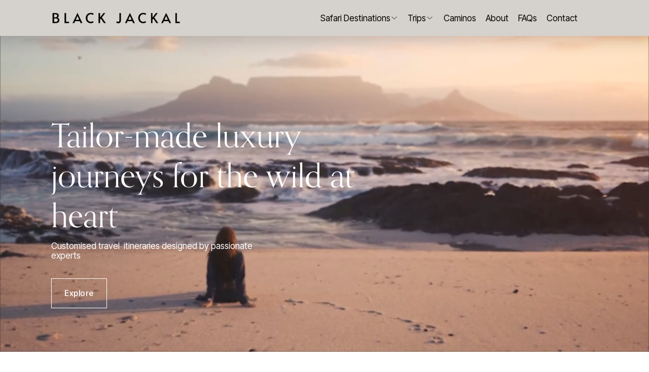

--- FILE ---
content_type: text/html;charset=utf-8
request_url: https://www.blackjackaltravel.com/
body_size: 44633
content:
<!doctype html>
<html xmlns:og="http://opengraphprotocol.org/schema/" xmlns:fb="http://www.facebook.com/2008/fbml" lang="en-US"  >
  <head>
    <meta http-equiv="X-UA-Compatible" content="IE=edge,chrome=1">
    <meta name="viewport" content="width=device-width, initial-scale=1">
    <!-- This is Squarespace. --><!-- blackjackaltravel -->
<base href="">
<meta charset="utf-8" />
<title>Black Jackal Travel | Travel Southern Africa</title>
<meta http-equiv="Accept-CH" content="Sec-CH-UA-Platform-Version, Sec-CH-UA-Model" /><link rel="icon" type="image/x-icon" href="https://assets.squarespace.com/universal/default-favicon.ico"/>
<link rel="canonical" href="https://www.blackjackaltravel.com"/>
<meta property="og:site_name" content="Black Jackal"/>
<meta property="og:title" content="Black Jackal Travel | Travel Southern Africa"/>
<meta property="og:url" content="https://www.blackjackaltravel.com"/>
<meta property="og:type" content="website"/>
<meta property="og:image" content="http://static1.squarespace.com/static/644164b9ed46f9133bb8087e/t/65a01afbae6aed4bf97b78cb/1704991483129/BlackJackal_LOGO_name+only.png?format=1500w"/>
<meta property="og:image:width" content="1500"/>
<meta property="og:image:height" content="129"/>
<meta itemprop="name" content="Black Jackal Travel &#124; Travel Southern Africa"/>
<meta itemprop="url" content="https://www.blackjackaltravel.com"/>
<meta itemprop="thumbnailUrl" content="http://static1.squarespace.com/static/644164b9ed46f9133bb8087e/t/65a01afbae6aed4bf97b78cb/1704991483129/BlackJackal_LOGO_name+only.png?format=1500w"/>
<link rel="image_src" href="http://static1.squarespace.com/static/644164b9ed46f9133bb8087e/t/65a01afbae6aed4bf97b78cb/1704991483129/BlackJackal_LOGO_name+only.png?format=1500w" />
<meta itemprop="image" content="http://static1.squarespace.com/static/644164b9ed46f9133bb8087e/t/65a01afbae6aed4bf97b78cb/1704991483129/BlackJackal_LOGO_name+only.png?format=1500w"/>
<meta name="twitter:title" content="Black Jackal Travel &#124; Travel Southern Africa"/>
<meta name="twitter:image" content="http://static1.squarespace.com/static/644164b9ed46f9133bb8087e/t/65a01afbae6aed4bf97b78cb/1704991483129/BlackJackal_LOGO_name+only.png?format=1500w"/>
<meta name="twitter:url" content="https://www.blackjackaltravel.com"/>
<meta name="twitter:card" content="summary"/>
<meta name="description" content="" />
<link rel="preconnect" href="https://images.squarespace-cdn.com">
<link rel="preconnect" href="https://use.typekit.net" crossorigin>
<link rel="preconnect" href="https://p.typekit.net" crossorigin>
<script type="text/javascript" src="//use.typekit.net/ik/[base64].js" async fetchpriority="high" onload="try{Typekit.load();}catch(e){} document.documentElement.classList.remove('wf-loading');"></script>
<script>document.documentElement.classList.add('wf-loading')</script>
<style>@keyframes fonts-loading { 0%, 99% { color: transparent; } } html.wf-loading * { animation: fonts-loading 3s; }</style>
<link rel="preconnect" href="https://fonts.gstatic.com" crossorigin>
<link rel="stylesheet" href="https://fonts.googleapis.com/css2?family=Inter+Tight:ital,wght@0,400;0,500;0,700;1,400;1,500;1,700"><script type="text/javascript" crossorigin="anonymous" defer="true" nomodule="nomodule" src="//assets.squarespace.com/@sqs/polyfiller/1.6/legacy.js"></script>
<script type="text/javascript" crossorigin="anonymous" defer="true" src="//assets.squarespace.com/@sqs/polyfiller/1.6/modern.js"></script>
<script type="text/javascript">SQUARESPACE_ROLLUPS = {};</script>
<script>(function(rollups, name) { if (!rollups[name]) { rollups[name] = {}; } rollups[name].js = ["//assets.squarespace.com/universal/scripts-compressed/extract-css-runtime-0ee3d7a227df350b-min.en-US.js"]; })(SQUARESPACE_ROLLUPS, 'squarespace-extract_css_runtime');</script>
<script crossorigin="anonymous" src="//assets.squarespace.com/universal/scripts-compressed/extract-css-runtime-0ee3d7a227df350b-min.en-US.js" defer ></script><script>(function(rollups, name) { if (!rollups[name]) { rollups[name] = {}; } rollups[name].js = ["//assets.squarespace.com/universal/scripts-compressed/extract-css-moment-js-vendor-6f2a1f6ec9a41489-min.en-US.js"]; })(SQUARESPACE_ROLLUPS, 'squarespace-extract_css_moment_js_vendor');</script>
<script crossorigin="anonymous" src="//assets.squarespace.com/universal/scripts-compressed/extract-css-moment-js-vendor-6f2a1f6ec9a41489-min.en-US.js" defer ></script><script>(function(rollups, name) { if (!rollups[name]) { rollups[name] = {}; } rollups[name].js = ["//assets.squarespace.com/universal/scripts-compressed/cldr-resource-pack-22ed584d99d9b83d-min.en-US.js"]; })(SQUARESPACE_ROLLUPS, 'squarespace-cldr_resource_pack');</script>
<script crossorigin="anonymous" src="//assets.squarespace.com/universal/scripts-compressed/cldr-resource-pack-22ed584d99d9b83d-min.en-US.js" defer ></script><script>(function(rollups, name) { if (!rollups[name]) { rollups[name] = {}; } rollups[name].js = ["//assets.squarespace.com/universal/scripts-compressed/common-vendors-stable-fbd854d40b0804b7-min.en-US.js"]; })(SQUARESPACE_ROLLUPS, 'squarespace-common_vendors_stable');</script>
<script crossorigin="anonymous" src="//assets.squarespace.com/universal/scripts-compressed/common-vendors-stable-fbd854d40b0804b7-min.en-US.js" defer ></script><script>(function(rollups, name) { if (!rollups[name]) { rollups[name] = {}; } rollups[name].js = ["//assets.squarespace.com/universal/scripts-compressed/common-vendors-7052b75402b03b15-min.en-US.js"]; })(SQUARESPACE_ROLLUPS, 'squarespace-common_vendors');</script>
<script crossorigin="anonymous" src="//assets.squarespace.com/universal/scripts-compressed/common-vendors-7052b75402b03b15-min.en-US.js" defer ></script><script>(function(rollups, name) { if (!rollups[name]) { rollups[name] = {}; } rollups[name].js = ["//assets.squarespace.com/universal/scripts-compressed/common-5090b37aa1adbfd1-min.en-US.js"]; })(SQUARESPACE_ROLLUPS, 'squarespace-common');</script>
<script crossorigin="anonymous" src="//assets.squarespace.com/universal/scripts-compressed/common-5090b37aa1adbfd1-min.en-US.js" defer ></script><script>(function(rollups, name) { if (!rollups[name]) { rollups[name] = {}; } rollups[name].js = ["//assets.squarespace.com/universal/scripts-compressed/performance-ad9e27deecfccdcd-min.en-US.js"]; })(SQUARESPACE_ROLLUPS, 'squarespace-performance');</script>
<script crossorigin="anonymous" src="//assets.squarespace.com/universal/scripts-compressed/performance-ad9e27deecfccdcd-min.en-US.js" defer ></script><script data-name="static-context">Static = window.Static || {}; Static.SQUARESPACE_CONTEXT = {"betaFeatureFlags":["enable_form_submission_trigger","supports_versioned_template_assets","marketing_landing_page","modernized-pdp-m2-enabled","nested_categories","i18n_beta_website_locales","member_areas_feature","campaigns_thumbnail_layout","commerce-product-forms-rendering","campaigns_import_discounts","campaigns_merch_state","campaigns_discount_section_in_blasts","campaigns_discount_section_in_automations","section-sdk-plp-list-view-atc-button-enabled","contacts_and_campaigns_redesign","marketing_automations","new_stacked_index","override_block_styles","scripts_defer","campaigns_new_image_layout_picker"],"facebookAppId":"314192535267336","facebookApiVersion":"v6.0","rollups":{"squarespace-announcement-bar":{"js":"//assets.squarespace.com/universal/scripts-compressed/announcement-bar-cbedc76c6324797f-min.en-US.js"},"squarespace-audio-player":{"css":"//assets.squarespace.com/universal/styles-compressed/audio-player-b05f5197a871c566-min.en-US.css","js":"//assets.squarespace.com/universal/scripts-compressed/audio-player-da2700baaad04b07-min.en-US.js"},"squarespace-blog-collection-list":{"css":"//assets.squarespace.com/universal/styles-compressed/blog-collection-list-b4046463b72f34e2-min.en-US.css","js":"//assets.squarespace.com/universal/scripts-compressed/blog-collection-list-f78db80fc1cd6fce-min.en-US.js"},"squarespace-calendar-block-renderer":{"css":"//assets.squarespace.com/universal/styles-compressed/calendar-block-renderer-b72d08ba4421f5a0-min.en-US.css","js":"//assets.squarespace.com/universal/scripts-compressed/calendar-block-renderer-867a1d519964ab77-min.en-US.js"},"squarespace-chartjs-helpers":{"css":"//assets.squarespace.com/universal/styles-compressed/chartjs-helpers-96b256171ee039c1-min.en-US.css","js":"//assets.squarespace.com/universal/scripts-compressed/chartjs-helpers-4fd57f343946d08e-min.en-US.js"},"squarespace-comments":{"css":"//assets.squarespace.com/universal/styles-compressed/comments-621cedd89299c26d-min.en-US.css","js":"//assets.squarespace.com/universal/scripts-compressed/comments-cc444fae3fead46c-min.en-US.js"},"squarespace-custom-css-popup":{"css":"//assets.squarespace.com/universal/styles-compressed/custom-css-popup-2521e9fac704ef13-min.en-US.css","js":"//assets.squarespace.com/universal/scripts-compressed/custom-css-popup-a8c3b9321145de8d-min.en-US.js"},"squarespace-dialog":{"css":"//assets.squarespace.com/universal/styles-compressed/dialog-f9093f2d526b94df-min.en-US.css","js":"//assets.squarespace.com/universal/scripts-compressed/dialog-45f2a86bb0fad8dc-min.en-US.js"},"squarespace-events-collection":{"css":"//assets.squarespace.com/universal/styles-compressed/events-collection-b72d08ba4421f5a0-min.en-US.css","js":"//assets.squarespace.com/universal/scripts-compressed/events-collection-14cfd7ddff021d8b-min.en-US.js"},"squarespace-form-rendering-utils":{"js":"//assets.squarespace.com/universal/scripts-compressed/form-rendering-utils-2823e76ff925bfc2-min.en-US.js"},"squarespace-forms":{"css":"//assets.squarespace.com/universal/styles-compressed/forms-0afd3c6ac30bbab1-min.en-US.css","js":"//assets.squarespace.com/universal/scripts-compressed/forms-9b71770e3caa3dc7-min.en-US.js"},"squarespace-gallery-collection-list":{"css":"//assets.squarespace.com/universal/styles-compressed/gallery-collection-list-b4046463b72f34e2-min.en-US.css","js":"//assets.squarespace.com/universal/scripts-compressed/gallery-collection-list-07747667a3187b76-min.en-US.js"},"squarespace-image-zoom":{"css":"//assets.squarespace.com/universal/styles-compressed/image-zoom-b4046463b72f34e2-min.en-US.css","js":"//assets.squarespace.com/universal/scripts-compressed/image-zoom-60c18dc5f8f599ea-min.en-US.js"},"squarespace-pinterest":{"css":"//assets.squarespace.com/universal/styles-compressed/pinterest-b4046463b72f34e2-min.en-US.css","js":"//assets.squarespace.com/universal/scripts-compressed/pinterest-7d6f6ab4e8d3bd3f-min.en-US.js"},"squarespace-popup-overlay":{"css":"//assets.squarespace.com/universal/styles-compressed/popup-overlay-b742b752f5880972-min.en-US.css","js":"//assets.squarespace.com/universal/scripts-compressed/popup-overlay-2b60d0db5b93df47-min.en-US.js"},"squarespace-product-quick-view":{"css":"//assets.squarespace.com/universal/styles-compressed/product-quick-view-9548705e5cf7ee87-min.en-US.css","js":"//assets.squarespace.com/universal/scripts-compressed/product-quick-view-c0f1d4737121b851-min.en-US.js"},"squarespace-products-collection-item-v2":{"css":"//assets.squarespace.com/universal/styles-compressed/products-collection-item-v2-b4046463b72f34e2-min.en-US.css","js":"//assets.squarespace.com/universal/scripts-compressed/products-collection-item-v2-e3a3f101748fca6e-min.en-US.js"},"squarespace-products-collection-list-v2":{"css":"//assets.squarespace.com/universal/styles-compressed/products-collection-list-v2-b4046463b72f34e2-min.en-US.css","js":"//assets.squarespace.com/universal/scripts-compressed/products-collection-list-v2-eedc544f4cc56af4-min.en-US.js"},"squarespace-search-page":{"css":"//assets.squarespace.com/universal/styles-compressed/search-page-90a67fc09b9b32c6-min.en-US.css","js":"//assets.squarespace.com/universal/scripts-compressed/search-page-e64261438cc72da8-min.en-US.js"},"squarespace-search-preview":{"js":"//assets.squarespace.com/universal/scripts-compressed/search-preview-cd4d6b833e1e7e59-min.en-US.js"},"squarespace-simple-liking":{"css":"//assets.squarespace.com/universal/styles-compressed/simple-liking-701bf8bbc05ec6aa-min.en-US.css","js":"//assets.squarespace.com/universal/scripts-compressed/simple-liking-c63bf8989a1c119a-min.en-US.js"},"squarespace-social-buttons":{"css":"//assets.squarespace.com/universal/styles-compressed/social-buttons-95032e5fa98e47a5-min.en-US.css","js":"//assets.squarespace.com/universal/scripts-compressed/social-buttons-0839ae7d1715ddd3-min.en-US.js"},"squarespace-tourdates":{"css":"//assets.squarespace.com/universal/styles-compressed/tourdates-b4046463b72f34e2-min.en-US.css","js":"//assets.squarespace.com/universal/scripts-compressed/tourdates-3d0769ff3268f527-min.en-US.js"},"squarespace-website-overlays-manager":{"css":"//assets.squarespace.com/universal/styles-compressed/website-overlays-manager-07ea5a4e004e6710-min.en-US.css","js":"//assets.squarespace.com/universal/scripts-compressed/website-overlays-manager-532fc21fb15f0ba1-min.en-US.js"}},"pageType":2,"website":{"id":"644164b9ed46f9133bb8087e","identifier":"blackjackaltravel","websiteType":1,"contentModifiedOn":1767714874225,"cloneable":false,"hasBeenCloneable":false,"siteStatus":{},"language":"en-US","translationLocale":"en-US","formattingLocale":"en-US","timeZone":"Africa/Johannesburg","machineTimeZoneOffset":7200000,"timeZoneOffset":7200000,"timeZoneAbbr":"SAST","siteTitle":"Black Jackal","fullSiteTitle":"Black Jackal Travel | Travel Southern Africa","location":{},"logoImageId":"65a01afbae6aed4bf97b78cb","mobileLogoImageId":"65be28fcdf3be701c03fd760","shareButtonOptions":{"2":true,"8":true,"1":true,"7":true,"3":true,"6":true,"4":true},"logoImageUrl":"//images.squarespace-cdn.com/content/v1/644164b9ed46f9133bb8087e/43070f38-5b0d-46e8-bbed-dc0f93a0057e/BlackJackal_LOGO_name+only.png","mobileLogoImageUrl":"//images.squarespace-cdn.com/content/v1/644164b9ed46f9133bb8087e/43070f38-5b0d-46e8-bbed-dc0f93a0057e/BlackJackal_LOGO_name+only.png","authenticUrl":"https://www.blackjackaltravel.com","internalUrl":"https://blackjackaltravel.squarespace.com","baseUrl":"https://www.blackjackaltravel.com","primaryDomain":"www.blackjackaltravel.com","sslSetting":3,"isHstsEnabled":true,"socialAccounts":[{"serviceId":64,"screenname":"Instagram","addedOn":1682007225640,"profileUrl":"https://www.instagram.com/blackjackaltravel/","iconEnabled":true,"serviceName":"instagram-unauth"},{"serviceId":60,"screenname":"Facebook","addedOn":1706879285545,"profileUrl":"https://www.facebook.com/BlackJackalTravel/","iconEnabled":true,"serviceName":"facebook-unauth"},{"serviceId":20,"userId":"bookings@blackjackaltravel.com","screenname":"bookings@blackjackaltravel.com","addedOn":1706879402239,"profileUrl":"mailto:bookings@blackjackaltravel.com","iconEnabled":true,"serviceName":"email"}],"typekitId":"","statsMigrated":false,"imageMetadataProcessingEnabled":false,"screenshotId":"20d7dd8f5941cbce39a324b497a61afc1380843ad1c73062870744a18c8826e5","captchaSettings":{"enabledForDonations":false},"showOwnerLogin":false},"websiteSettings":{"id":"644164b9ed46f9133bb8089a","websiteId":"644164b9ed46f9133bb8087e","subjects":[],"country":"ZA","state":"WC","simpleLikingEnabled":true,"mobileInfoBarSettings":{"isContactEmailEnabled":false,"isContactPhoneNumberEnabled":false,"isLocationEnabled":false,"isBusinessHoursEnabled":false},"announcementBarSettings":{"style":1,"text":"<p class=\"\" style=\"white-space:pre-wrap;\">For our special Netwerk24 Camino tours, click here</p>","clickthroughUrl":{"url":"/caminotours","newWindow":false}},"popupOverlaySettings":{"style":1,"showOnScroll":true,"scrollPercentage":25,"showOnTimer":true,"timerDelay":5000,"showUntilSignup":true,"displayFrequency":30,"enableMobile":true,"enabledPages":[],"showOnAllPages":true,"version":1},"commentLikesAllowed":true,"commentAnonAllowed":true,"commentThreaded":true,"commentApprovalRequired":false,"commentAvatarsOn":true,"commentSortType":2,"commentFlagThreshold":0,"commentFlagsAllowed":true,"commentEnableByDefault":true,"commentDisableAfterDaysDefault":0,"disqusShortname":"","commentsEnabled":false,"businessHours":{},"storeSettings":{"returnPolicy":null,"termsOfService":null,"privacyPolicy":null,"expressCheckout":false,"continueShoppingLinkUrl":"/","useLightCart":false,"showNoteField":false,"shippingCountryDefaultValue":"US","billToShippingDefaultValue":false,"showShippingPhoneNumber":true,"isShippingPhoneRequired":false,"showBillingPhoneNumber":true,"isBillingPhoneRequired":false,"currenciesSupported":["USD","CAD","GBP","AUD","EUR","CHF","NOK","SEK","DKK","NZD","SGD","MXN","HKD","CZK","ILS","MYR","RUB","PHP","PLN","THB","BRL","ARS","COP","IDR","INR","JPY","ZAR"],"defaultCurrency":"USD","selectedCurrency":"ZAR","measurementStandard":1,"showCustomCheckoutForm":false,"checkoutPageMarketingOptInEnabled":true,"enableMailingListOptInByDefault":false,"sameAsRetailLocation":false,"merchandisingSettings":{"scarcityEnabledOnProductItems":false,"scarcityEnabledOnProductBlocks":false,"scarcityMessageType":"DEFAULT_SCARCITY_MESSAGE","scarcityThreshold":10,"multipleQuantityAllowedForServices":true,"restockNotificationsEnabled":false,"restockNotificationsSuccessText":"","restockNotificationsMailingListSignUpEnabled":false,"relatedProductsEnabled":false,"relatedProductsOrdering":"random","soldOutVariantsDropdownDisabled":false,"productComposerOptedIn":false,"productComposerABTestOptedOut":false,"productReviewsEnabled":false},"minimumOrderSubtotalEnabled":false,"minimumOrderSubtotal":{"currency":"ZAR","value":"0.00"},"addToCartConfirmationType":2,"isLive":false,"multipleQuantityAllowedForServices":true},"useEscapeKeyToLogin":false,"ssBadgeType":1,"ssBadgePosition":4,"ssBadgeVisibility":1,"ssBadgeDevices":1,"pinterestOverlayOptions":{"mode":"disabled"},"userAccountsSettings":{"loginAllowed":false,"signupAllowed":false}},"cookieSettings":{"isCookieBannerEnabled":false,"isRestrictiveCookiePolicyEnabled":true,"cookieBannerText":"By using this website, you agree to our use of cookies. We use cookies to provide you with a great experience and to help our website run effectively.","cookieBannerTheme":"LIGHT","cookieBannerVariant":"POPUP","cookieBannerPosition":"BOTTOM_LEFT","cookieBannerCtaVariant":"ICON","cookieBannerCtaText":"Accept","cookieBannerAcceptType":"OPT_IN","cookieBannerOptOutCtaText":"Decline","cookieBannerHasOptOut":false,"cookieBannerHasManageCookies":true,"cookieBannerManageCookiesLabel":"Manage","cookieBannerSavedPreferencesLayout":"PILL"},"websiteCloneable":false,"collection":{"title":"Home","id":"65ba40cb39cc361429486645","fullUrl":"/","type":10,"permissionType":1},"subscribed":false,"appDomain":"squarespace.com","templateTweakable":true,"tweakJSON":{"form-use-theme-colors":"true","header-logo-height":"22px","header-mobile-logo-max-height":"20px","header-vert-padding":"1.9vw","header-width":"Inset","maxPageWidth":"1800px","mobile-header-vert-padding":"6vw","pagePadding":"4vw","tweak-blog-alternating-side-by-side-image-aspect-ratio":"1:1 Square","tweak-blog-alternating-side-by-side-image-spacing":"5%","tweak-blog-alternating-side-by-side-meta-spacing":"15px","tweak-blog-alternating-side-by-side-primary-meta":"None","tweak-blog-alternating-side-by-side-read-more-spacing":"5px","tweak-blog-alternating-side-by-side-secondary-meta":"None","tweak-blog-basic-grid-columns":"2","tweak-blog-basic-grid-image-aspect-ratio":"3:2 Standard","tweak-blog-basic-grid-image-spacing":"30px","tweak-blog-basic-grid-meta-spacing":"15px","tweak-blog-basic-grid-primary-meta":"Categories","tweak-blog-basic-grid-read-more-spacing":"15px","tweak-blog-basic-grid-secondary-meta":"Date","tweak-blog-item-custom-width":"80","tweak-blog-item-show-author-profile":"false","tweak-blog-item-width":"Custom","tweak-blog-masonry-columns":"2","tweak-blog-masonry-horizontal-spacing":"150px","tweak-blog-masonry-image-spacing":"25px","tweak-blog-masonry-meta-spacing":"20px","tweak-blog-masonry-primary-meta":"Categories","tweak-blog-masonry-read-more-spacing":"5px","tweak-blog-masonry-secondary-meta":"Date","tweak-blog-masonry-vertical-spacing":"100px","tweak-blog-side-by-side-image-aspect-ratio":"3:2 Standard","tweak-blog-side-by-side-image-spacing":"6%","tweak-blog-side-by-side-meta-spacing":"20px","tweak-blog-side-by-side-primary-meta":"None","tweak-blog-side-by-side-read-more-spacing":"5px","tweak-blog-side-by-side-secondary-meta":"None","tweak-blog-single-column-image-spacing":"40px","tweak-blog-single-column-meta-spacing":"30px","tweak-blog-single-column-primary-meta":"Categories","tweak-blog-single-column-read-more-spacing":"30px","tweak-blog-single-column-secondary-meta":"Date","tweak-events-stacked-show-thumbnails":"true","tweak-events-stacked-thumbnail-size":"3:2 Standard","tweak-fixed-header":"true","tweak-fixed-header-style":"Scroll Back","tweak-global-animations-animation-curve":"ease","tweak-global-animations-animation-delay":"0.6s","tweak-global-animations-animation-duration":"1.50s","tweak-global-animations-animation-style":"fade","tweak-global-animations-animation-type":"none","tweak-global-animations-complexity-level":"detailed","tweak-global-animations-enabled":"false","tweak-portfolio-grid-basic-custom-height":"50","tweak-portfolio-grid-overlay-custom-height":"50","tweak-portfolio-hover-follow-acceleration":"10%","tweak-portfolio-hover-follow-animation-duration":"Medium","tweak-portfolio-hover-follow-animation-type":"Fade","tweak-portfolio-hover-follow-delimiter":"Forward Slash","tweak-portfolio-hover-follow-front":"false","tweak-portfolio-hover-follow-layout":"Inline","tweak-portfolio-hover-follow-size":"75","tweak-portfolio-hover-follow-text-spacing-x":"1.5","tweak-portfolio-hover-follow-text-spacing-y":"1.5","tweak-portfolio-hover-static-animation-duration":"Medium","tweak-portfolio-hover-static-animation-type":"Scale Up","tweak-portfolio-hover-static-delimiter":"Forward Slash","tweak-portfolio-hover-static-front":"false","tweak-portfolio-hover-static-layout":"Stacked","tweak-portfolio-hover-static-size":"75","tweak-portfolio-hover-static-text-spacing-x":"1.5","tweak-portfolio-hover-static-text-spacing-y":"1.5","tweak-portfolio-index-background-animation-duration":"Medium","tweak-portfolio-index-background-animation-type":"Fade","tweak-portfolio-index-background-custom-height":"50","tweak-portfolio-index-background-delimiter":"None","tweak-portfolio-index-background-height":"Large","tweak-portfolio-index-background-horizontal-alignment":"Center","tweak-portfolio-index-background-link-format":"Stacked","tweak-portfolio-index-background-persist":"false","tweak-portfolio-index-background-vertical-alignment":"Middle","tweak-portfolio-index-background-width":"Full Bleed","tweak-product-basic-item-click-action":"None","tweak-product-basic-item-gallery-aspect-ratio":"3:4 Three-Four (Vertical)","tweak-product-basic-item-gallery-design":"Slideshow","tweak-product-basic-item-gallery-width":"50%","tweak-product-basic-item-hover-action":"None","tweak-product-basic-item-image-spacing":"3vw","tweak-product-basic-item-image-zoom-factor":"1.75","tweak-product-basic-item-product-variant-display":"Dropdown","tweak-product-basic-item-thumbnail-placement":"Side","tweak-product-basic-item-variant-picker-layout":"Dropdowns","tweak-products-add-to-cart-button":"false","tweak-products-columns":"3","tweak-products-gutter-column":"2vw","tweak-products-gutter-row":"3vw","tweak-products-header-text-alignment":"Middle","tweak-products-image-aspect-ratio":"1:1 Square","tweak-products-image-text-spacing":"1vw","tweak-products-mobile-columns":"1","tweak-products-text-alignment":"Left","tweak-products-width":"Inset","tweak-transparent-header":"false"},"templateId":"5c5a519771c10ba3470d8101","templateVersion":"7.1","pageFeatures":[1,2,4],"gmRenderKey":"QUl6YVN5Q0JUUk9xNkx1dkZfSUUxcjQ2LVQ0QWVUU1YtMGQ3bXk4","templateScriptsRootUrl":"https://static1.squarespace.com/static/vta/5c5a519771c10ba3470d8101/scripts/","impersonatedSession":false,"tzData":{"zones":[[120,null,"SAST",null]],"rules":{}},"showAnnouncementBar":false,"recaptchaEnterpriseContext":{"recaptchaEnterpriseSiteKey":"6LdDFQwjAAAAAPigEvvPgEVbb7QBm-TkVJdDTlAv"},"i18nContext":{"timeZoneData":{"id":"Africa/Johannesburg","name":"South Africa Standard Time"}},"env":"PRODUCTION","visitorFormContext":{"formFieldFormats":{"countries":[{"name":"Afghanistan","code":"AF","phoneCode":"+93"},{"name":"\u00C5land Islands","code":"AX","phoneCode":"+358"},{"name":"Albania","code":"AL","phoneCode":"+355"},{"name":"Algeria","code":"DZ","phoneCode":"+213"},{"name":"American Samoa","code":"AS","phoneCode":"+1"},{"name":"Andorra","code":"AD","phoneCode":"+376"},{"name":"Angola","code":"AO","phoneCode":"+244"},{"name":"Anguilla","code":"AI","phoneCode":"+1"},{"name":"Antigua & Barbuda","code":"AG","phoneCode":"+1"},{"name":"Argentina","code":"AR","phoneCode":"+54"},{"name":"Armenia","code":"AM","phoneCode":"+374"},{"name":"Aruba","code":"AW","phoneCode":"+297"},{"name":"Ascension Island","code":"AC","phoneCode":"+247"},{"name":"Australia","code":"AU","phoneCode":"+61"},{"name":"Austria","code":"AT","phoneCode":"+43"},{"name":"Azerbaijan","code":"AZ","phoneCode":"+994"},{"name":"Bahamas","code":"BS","phoneCode":"+1"},{"name":"Bahrain","code":"BH","phoneCode":"+973"},{"name":"Bangladesh","code":"BD","phoneCode":"+880"},{"name":"Barbados","code":"BB","phoneCode":"+1"},{"name":"Belarus","code":"BY","phoneCode":"+375"},{"name":"Belgium","code":"BE","phoneCode":"+32"},{"name":"Belize","code":"BZ","phoneCode":"+501"},{"name":"Benin","code":"BJ","phoneCode":"+229"},{"name":"Bermuda","code":"BM","phoneCode":"+1"},{"name":"Bhutan","code":"BT","phoneCode":"+975"},{"name":"Bolivia","code":"BO","phoneCode":"+591"},{"name":"Bosnia & Herzegovina","code":"BA","phoneCode":"+387"},{"name":"Botswana","code":"BW","phoneCode":"+267"},{"name":"Brazil","code":"BR","phoneCode":"+55"},{"name":"British Indian Ocean Territory","code":"IO","phoneCode":"+246"},{"name":"British Virgin Islands","code":"VG","phoneCode":"+1"},{"name":"Brunei","code":"BN","phoneCode":"+673"},{"name":"Bulgaria","code":"BG","phoneCode":"+359"},{"name":"Burkina Faso","code":"BF","phoneCode":"+226"},{"name":"Burundi","code":"BI","phoneCode":"+257"},{"name":"Cambodia","code":"KH","phoneCode":"+855"},{"name":"Cameroon","code":"CM","phoneCode":"+237"},{"name":"Canada","code":"CA","phoneCode":"+1"},{"name":"Cape Verde","code":"CV","phoneCode":"+238"},{"name":"Caribbean Netherlands","code":"BQ","phoneCode":"+599"},{"name":"Cayman Islands","code":"KY","phoneCode":"+1"},{"name":"Central African Republic","code":"CF","phoneCode":"+236"},{"name":"Chad","code":"TD","phoneCode":"+235"},{"name":"Chile","code":"CL","phoneCode":"+56"},{"name":"China","code":"CN","phoneCode":"+86"},{"name":"Christmas Island","code":"CX","phoneCode":"+61"},{"name":"Cocos (Keeling) Islands","code":"CC","phoneCode":"+61"},{"name":"Colombia","code":"CO","phoneCode":"+57"},{"name":"Comoros","code":"KM","phoneCode":"+269"},{"name":"Congo - Brazzaville","code":"CG","phoneCode":"+242"},{"name":"Congo - Kinshasa","code":"CD","phoneCode":"+243"},{"name":"Cook Islands","code":"CK","phoneCode":"+682"},{"name":"Costa Rica","code":"CR","phoneCode":"+506"},{"name":"C\u00F4te d\u2019Ivoire","code":"CI","phoneCode":"+225"},{"name":"Croatia","code":"HR","phoneCode":"+385"},{"name":"Cuba","code":"CU","phoneCode":"+53"},{"name":"Cura\u00E7ao","code":"CW","phoneCode":"+599"},{"name":"Cyprus","code":"CY","phoneCode":"+357"},{"name":"Czechia","code":"CZ","phoneCode":"+420"},{"name":"Denmark","code":"DK","phoneCode":"+45"},{"name":"Djibouti","code":"DJ","phoneCode":"+253"},{"name":"Dominica","code":"DM","phoneCode":"+1"},{"name":"Dominican Republic","code":"DO","phoneCode":"+1"},{"name":"Ecuador","code":"EC","phoneCode":"+593"},{"name":"Egypt","code":"EG","phoneCode":"+20"},{"name":"El Salvador","code":"SV","phoneCode":"+503"},{"name":"Equatorial Guinea","code":"GQ","phoneCode":"+240"},{"name":"Eritrea","code":"ER","phoneCode":"+291"},{"name":"Estonia","code":"EE","phoneCode":"+372"},{"name":"Eswatini","code":"SZ","phoneCode":"+268"},{"name":"Ethiopia","code":"ET","phoneCode":"+251"},{"name":"Falkland Islands","code":"FK","phoneCode":"+500"},{"name":"Faroe Islands","code":"FO","phoneCode":"+298"},{"name":"Fiji","code":"FJ","phoneCode":"+679"},{"name":"Finland","code":"FI","phoneCode":"+358"},{"name":"France","code":"FR","phoneCode":"+33"},{"name":"French Guiana","code":"GF","phoneCode":"+594"},{"name":"French Polynesia","code":"PF","phoneCode":"+689"},{"name":"Gabon","code":"GA","phoneCode":"+241"},{"name":"Gambia","code":"GM","phoneCode":"+220"},{"name":"Georgia","code":"GE","phoneCode":"+995"},{"name":"Germany","code":"DE","phoneCode":"+49"},{"name":"Ghana","code":"GH","phoneCode":"+233"},{"name":"Gibraltar","code":"GI","phoneCode":"+350"},{"name":"Greece","code":"GR","phoneCode":"+30"},{"name":"Greenland","code":"GL","phoneCode":"+299"},{"name":"Grenada","code":"GD","phoneCode":"+1"},{"name":"Guadeloupe","code":"GP","phoneCode":"+590"},{"name":"Guam","code":"GU","phoneCode":"+1"},{"name":"Guatemala","code":"GT","phoneCode":"+502"},{"name":"Guernsey","code":"GG","phoneCode":"+44"},{"name":"Guinea","code":"GN","phoneCode":"+224"},{"name":"Guinea-Bissau","code":"GW","phoneCode":"+245"},{"name":"Guyana","code":"GY","phoneCode":"+592"},{"name":"Haiti","code":"HT","phoneCode":"+509"},{"name":"Honduras","code":"HN","phoneCode":"+504"},{"name":"Hong Kong SAR China","code":"HK","phoneCode":"+852"},{"name":"Hungary","code":"HU","phoneCode":"+36"},{"name":"Iceland","code":"IS","phoneCode":"+354"},{"name":"India","code":"IN","phoneCode":"+91"},{"name":"Indonesia","code":"ID","phoneCode":"+62"},{"name":"Iran","code":"IR","phoneCode":"+98"},{"name":"Iraq","code":"IQ","phoneCode":"+964"},{"name":"Ireland","code":"IE","phoneCode":"+353"},{"name":"Isle of Man","code":"IM","phoneCode":"+44"},{"name":"Israel","code":"IL","phoneCode":"+972"},{"name":"Italy","code":"IT","phoneCode":"+39"},{"name":"Jamaica","code":"JM","phoneCode":"+1"},{"name":"Japan","code":"JP","phoneCode":"+81"},{"name":"Jersey","code":"JE","phoneCode":"+44"},{"name":"Jordan","code":"JO","phoneCode":"+962"},{"name":"Kazakhstan","code":"KZ","phoneCode":"+7"},{"name":"Kenya","code":"KE","phoneCode":"+254"},{"name":"Kiribati","code":"KI","phoneCode":"+686"},{"name":"Kosovo","code":"XK","phoneCode":"+383"},{"name":"Kuwait","code":"KW","phoneCode":"+965"},{"name":"Kyrgyzstan","code":"KG","phoneCode":"+996"},{"name":"Laos","code":"LA","phoneCode":"+856"},{"name":"Latvia","code":"LV","phoneCode":"+371"},{"name":"Lebanon","code":"LB","phoneCode":"+961"},{"name":"Lesotho","code":"LS","phoneCode":"+266"},{"name":"Liberia","code":"LR","phoneCode":"+231"},{"name":"Libya","code":"LY","phoneCode":"+218"},{"name":"Liechtenstein","code":"LI","phoneCode":"+423"},{"name":"Lithuania","code":"LT","phoneCode":"+370"},{"name":"Luxembourg","code":"LU","phoneCode":"+352"},{"name":"Macao SAR China","code":"MO","phoneCode":"+853"},{"name":"Madagascar","code":"MG","phoneCode":"+261"},{"name":"Malawi","code":"MW","phoneCode":"+265"},{"name":"Malaysia","code":"MY","phoneCode":"+60"},{"name":"Maldives","code":"MV","phoneCode":"+960"},{"name":"Mali","code":"ML","phoneCode":"+223"},{"name":"Malta","code":"MT","phoneCode":"+356"},{"name":"Marshall Islands","code":"MH","phoneCode":"+692"},{"name":"Martinique","code":"MQ","phoneCode":"+596"},{"name":"Mauritania","code":"MR","phoneCode":"+222"},{"name":"Mauritius","code":"MU","phoneCode":"+230"},{"name":"Mayotte","code":"YT","phoneCode":"+262"},{"name":"Mexico","code":"MX","phoneCode":"+52"},{"name":"Micronesia","code":"FM","phoneCode":"+691"},{"name":"Moldova","code":"MD","phoneCode":"+373"},{"name":"Monaco","code":"MC","phoneCode":"+377"},{"name":"Mongolia","code":"MN","phoneCode":"+976"},{"name":"Montenegro","code":"ME","phoneCode":"+382"},{"name":"Montserrat","code":"MS","phoneCode":"+1"},{"name":"Morocco","code":"MA","phoneCode":"+212"},{"name":"Mozambique","code":"MZ","phoneCode":"+258"},{"name":"Myanmar (Burma)","code":"MM","phoneCode":"+95"},{"name":"Namibia","code":"NA","phoneCode":"+264"},{"name":"Nauru","code":"NR","phoneCode":"+674"},{"name":"Nepal","code":"NP","phoneCode":"+977"},{"name":"Netherlands","code":"NL","phoneCode":"+31"},{"name":"New Caledonia","code":"NC","phoneCode":"+687"},{"name":"New Zealand","code":"NZ","phoneCode":"+64"},{"name":"Nicaragua","code":"NI","phoneCode":"+505"},{"name":"Niger","code":"NE","phoneCode":"+227"},{"name":"Nigeria","code":"NG","phoneCode":"+234"},{"name":"Niue","code":"NU","phoneCode":"+683"},{"name":"Norfolk Island","code":"NF","phoneCode":"+672"},{"name":"Northern Mariana Islands","code":"MP","phoneCode":"+1"},{"name":"North Korea","code":"KP","phoneCode":"+850"},{"name":"North Macedonia","code":"MK","phoneCode":"+389"},{"name":"Norway","code":"NO","phoneCode":"+47"},{"name":"Oman","code":"OM","phoneCode":"+968"},{"name":"Pakistan","code":"PK","phoneCode":"+92"},{"name":"Palau","code":"PW","phoneCode":"+680"},{"name":"Palestinian Territories","code":"PS","phoneCode":"+970"},{"name":"Panama","code":"PA","phoneCode":"+507"},{"name":"Papua New Guinea","code":"PG","phoneCode":"+675"},{"name":"Paraguay","code":"PY","phoneCode":"+595"},{"name":"Peru","code":"PE","phoneCode":"+51"},{"name":"Philippines","code":"PH","phoneCode":"+63"},{"name":"Poland","code":"PL","phoneCode":"+48"},{"name":"Portugal","code":"PT","phoneCode":"+351"},{"name":"Puerto Rico","code":"PR","phoneCode":"+1"},{"name":"Qatar","code":"QA","phoneCode":"+974"},{"name":"R\u00E9union","code":"RE","phoneCode":"+262"},{"name":"Romania","code":"RO","phoneCode":"+40"},{"name":"Russia","code":"RU","phoneCode":"+7"},{"name":"Rwanda","code":"RW","phoneCode":"+250"},{"name":"Samoa","code":"WS","phoneCode":"+685"},{"name":"San Marino","code":"SM","phoneCode":"+378"},{"name":"S\u00E3o Tom\u00E9 & Pr\u00EDncipe","code":"ST","phoneCode":"+239"},{"name":"Saudi Arabia","code":"SA","phoneCode":"+966"},{"name":"Senegal","code":"SN","phoneCode":"+221"},{"name":"Serbia","code":"RS","phoneCode":"+381"},{"name":"Seychelles","code":"SC","phoneCode":"+248"},{"name":"Sierra Leone","code":"SL","phoneCode":"+232"},{"name":"Singapore","code":"SG","phoneCode":"+65"},{"name":"Sint Maarten","code":"SX","phoneCode":"+1"},{"name":"Slovakia","code":"SK","phoneCode":"+421"},{"name":"Slovenia","code":"SI","phoneCode":"+386"},{"name":"Solomon Islands","code":"SB","phoneCode":"+677"},{"name":"Somalia","code":"SO","phoneCode":"+252"},{"name":"South Africa","code":"ZA","phoneCode":"+27"},{"name":"South Korea","code":"KR","phoneCode":"+82"},{"name":"South Sudan","code":"SS","phoneCode":"+211"},{"name":"Spain","code":"ES","phoneCode":"+34"},{"name":"Sri Lanka","code":"LK","phoneCode":"+94"},{"name":"St. Barth\u00E9lemy","code":"BL","phoneCode":"+590"},{"name":"St. Helena","code":"SH","phoneCode":"+290"},{"name":"St. Kitts & Nevis","code":"KN","phoneCode":"+1"},{"name":"St. Lucia","code":"LC","phoneCode":"+1"},{"name":"St. Martin","code":"MF","phoneCode":"+590"},{"name":"St. Pierre & Miquelon","code":"PM","phoneCode":"+508"},{"name":"St. Vincent & Grenadines","code":"VC","phoneCode":"+1"},{"name":"Sudan","code":"SD","phoneCode":"+249"},{"name":"Suriname","code":"SR","phoneCode":"+597"},{"name":"Svalbard & Jan Mayen","code":"SJ","phoneCode":"+47"},{"name":"Sweden","code":"SE","phoneCode":"+46"},{"name":"Switzerland","code":"CH","phoneCode":"+41"},{"name":"Syria","code":"SY","phoneCode":"+963"},{"name":"Taiwan","code":"TW","phoneCode":"+886"},{"name":"Tajikistan","code":"TJ","phoneCode":"+992"},{"name":"Tanzania","code":"TZ","phoneCode":"+255"},{"name":"Thailand","code":"TH","phoneCode":"+66"},{"name":"Timor-Leste","code":"TL","phoneCode":"+670"},{"name":"Togo","code":"TG","phoneCode":"+228"},{"name":"Tokelau","code":"TK","phoneCode":"+690"},{"name":"Tonga","code":"TO","phoneCode":"+676"},{"name":"Trinidad & Tobago","code":"TT","phoneCode":"+1"},{"name":"Tristan da Cunha","code":"TA","phoneCode":"+290"},{"name":"Tunisia","code":"TN","phoneCode":"+216"},{"name":"T\u00FCrkiye","code":"TR","phoneCode":"+90"},{"name":"Turkmenistan","code":"TM","phoneCode":"+993"},{"name":"Turks & Caicos Islands","code":"TC","phoneCode":"+1"},{"name":"Tuvalu","code":"TV","phoneCode":"+688"},{"name":"U.S. Virgin Islands","code":"VI","phoneCode":"+1"},{"name":"Uganda","code":"UG","phoneCode":"+256"},{"name":"Ukraine","code":"UA","phoneCode":"+380"},{"name":"United Arab Emirates","code":"AE","phoneCode":"+971"},{"name":"United Kingdom","code":"GB","phoneCode":"+44"},{"name":"United States","code":"US","phoneCode":"+1"},{"name":"Uruguay","code":"UY","phoneCode":"+598"},{"name":"Uzbekistan","code":"UZ","phoneCode":"+998"},{"name":"Vanuatu","code":"VU","phoneCode":"+678"},{"name":"Vatican City","code":"VA","phoneCode":"+39"},{"name":"Venezuela","code":"VE","phoneCode":"+58"},{"name":"Vietnam","code":"VN","phoneCode":"+84"},{"name":"Wallis & Futuna","code":"WF","phoneCode":"+681"},{"name":"Western Sahara","code":"EH","phoneCode":"+212"},{"name":"Yemen","code":"YE","phoneCode":"+967"},{"name":"Zambia","code":"ZM","phoneCode":"+260"},{"name":"Zimbabwe","code":"ZW","phoneCode":"+263"}],"initialAddressFormat":{"id":0,"type":"ADDRESS","country":"ZA","labelLocale":"en","fields":[{"type":"FIELD","label":"Address Line 1","identifier":"Line1","length":0,"required":true,"metadata":{"autocomplete":"address-line1"}},{"type":"SEPARATOR","label":"\n","identifier":"Newline","length":0,"required":false,"metadata":{}},{"type":"FIELD","label":"Address Line 2","identifier":"Line2","length":0,"required":false,"metadata":{"autocomplete":"address-line2"}},{"type":"SEPARATOR","label":"\n","identifier":"Newline","length":0,"required":false,"metadata":{}},{"type":"SEPARATOR","label":"\n","identifier":"Newline","length":0,"required":false,"metadata":{}},{"type":"FIELD","label":"City","identifier":"City","length":0,"required":true,"metadata":{"autocomplete":"address-level1"}},{"type":"SEPARATOR","label":"\n","identifier":"Newline","length":0,"required":false,"metadata":{}},{"type":"FIELD","label":"Postal Code","identifier":"Zip","length":0,"required":true,"metadata":{"autocomplete":"postal-code"}}]},"initialNameOrder":"GIVEN_FIRST","initialPhoneFormat":{"id":0,"type":"PHONE_NUMBER","country":"ZA","labelLocale":"en-US","fields":[{"type":"FIELD","label":"1","identifier":"1","length":3,"required":false,"metadata":{}},{"type":"SEPARATOR","label":" ","identifier":"Space","length":0,"required":false,"metadata":{}},{"type":"FIELD","label":"2","identifier":"2","length":3,"required":false,"metadata":{}},{"type":"SEPARATOR","label":" ","identifier":"Space","length":0,"required":false,"metadata":{}},{"type":"FIELD","label":"3","identifier":"3","length":14,"required":false,"metadata":{}}]}},"localizedStrings":{"validation":{"noValidSelection":"A valid selection must be made.","invalidUrl":"Must be a valid URL.","stringTooLong":"Value should have a length no longer than {0}.","containsInvalidKey":"{0} contains an invalid key.","invalidTwitterUsername":"Must be a valid Twitter username.","valueOutsideRange":"Value must be in the range {0} to {1}.","invalidPassword":"Passwords should not contain whitespace.","missingRequiredSubfields":"{0} is missing required subfields: {1}","invalidCurrency":"Currency value should be formatted like 1234 or 123.99.","invalidMapSize":"Value should contain exactly {0} elements.","subfieldsRequired":"All fields in {0} are required.","formSubmissionFailed":"Form submission failed. Review the following information: {0}.","invalidCountryCode":"Country code should have an optional plus and up to 4 digits.","invalidDate":"This is not a real date.","required":"{0} is required.","invalidStringLength":"Value should be {0} characters long.","invalidEmail":"Email addresses should follow the format user@domain.com.","invalidListLength":"Value should be {0} elements long.","allEmpty":"Please fill out at least one form field.","missingRequiredQuestion":"Missing a required question.","invalidQuestion":"Contained an invalid question.","captchaFailure":"Captcha validation failed. Please try again.","stringTooShort":"Value should have a length of at least {0}.","invalid":"{0} is not valid.","formErrors":"Form Errors","containsInvalidValue":"{0} contains an invalid value.","invalidUnsignedNumber":"Numbers must contain only digits and no other characters.","invalidName":"Valid names contain only letters, numbers, spaces, ', or - characters."},"submit":"Submit","status":{"title":"{@} Block","learnMore":"Learn more"},"name":{"firstName":"First Name","lastName":"Last Name"},"lightbox":{"openForm":"Open Form"},"likert":{"agree":"Agree","stronglyDisagree":"Strongly Disagree","disagree":"Disagree","stronglyAgree":"Strongly Agree","neutral":"Neutral"},"time":{"am":"AM","second":"Second","pm":"PM","minute":"Minute","amPm":"AM/PM","hour":"Hour"},"notFound":"Form not found.","date":{"yyyy":"YYYY","year":"Year","mm":"MM","day":"Day","month":"Month","dd":"DD"},"phone":{"country":"Country","number":"Number","prefix":"Prefix","areaCode":"Area Code","line":"Line"},"submitError":"Unable to submit form. Please try again later.","address":{"stateProvince":"State/Province","country":"Country","zipPostalCode":"Zip/Postal Code","address2":"Address 2","address1":"Address 1","city":"City"},"email":{"signUp":"Sign up for news and updates"},"cannotSubmitDemoForm":"This is a demo form and cannot be submitted.","required":"(required)","invalidData":"Invalid form data."}}};</script><link rel="stylesheet" type="text/css" href="https://definitions.sqspcdn.com/website-component-definition/static-assets/website.components.button/668afe2c-fc1a-4ceb-9914-0a68dd05ac47_264/website.components.button.styles.css"/><link rel="stylesheet" type="text/css" href="https://definitions.sqspcdn.com/website-component-definition/static-assets/website.components.form/76238f56-a76a-4ef5-9380-0909908ed6d3_266/website.components.form.styles.css"/><link rel="stylesheet" type="text/css" href="https://definitions.sqspcdn.com/website-component-definition/static-assets/website.components.code/0f29e7ab-a378-45ae-8bbe-69fa7debed30_140/website.components.code.styles.css"/><script defer src="https://definitions.sqspcdn.com/website-component-definition/static-assets/website.components.button/668afe2c-fc1a-4ceb-9914-0a68dd05ac47_264/8830.js"></script><script defer src="https://definitions.sqspcdn.com/website-component-definition/static-assets/website.components.button/668afe2c-fc1a-4ceb-9914-0a68dd05ac47_264/block-animation-preview-manager.js"></script><script defer src="https://definitions.sqspcdn.com/website-component-definition/static-assets/website.components.code/0f29e7ab-a378-45ae-8bbe-69fa7debed30_140/website.components.code.visitor.js"></script><script defer src="https://definitions.sqspcdn.com/website-component-definition/static-assets/website.components.button/668afe2c-fc1a-4ceb-9914-0a68dd05ac47_264/website.components.button.visitor.js"></script><script defer src="https://definitions.sqspcdn.com/website-component-definition/static-assets/website.components.button/668afe2c-fc1a-4ceb-9914-0a68dd05ac47_264/3196.js"></script><script defer src="https://definitions.sqspcdn.com/website-component-definition/static-assets/website.components.form/76238f56-a76a-4ef5-9380-0909908ed6d3_266/website.components.form.visitor.js"></script><script defer src="https://definitions.sqspcdn.com/website-component-definition/static-assets/website.components.button/668afe2c-fc1a-4ceb-9914-0a68dd05ac47_264/trigger-animation-runtime.js"></script><script type="application/ld+json">{"url":"https://www.blackjackaltravel.com","name":"Black Jackal","image":"//images.squarespace-cdn.com/content/v1/644164b9ed46f9133bb8087e/43070f38-5b0d-46e8-bbed-dc0f93a0057e/BlackJackal_LOGO_name+only.png","@context":"http://schema.org","@type":"WebSite"}</script><script type="application/ld+json">{"address":"","image":"https://static1.squarespace.com/static/644164b9ed46f9133bb8087e/t/65a01afbae6aed4bf97b78cb/1767714874225/","openingHours":"","@context":"http://schema.org","@type":"LocalBusiness"}</script><link rel="stylesheet" type="text/css" href="https://static1.squarespace.com/static/versioned-site-css/644164b9ed46f9133bb8087e/205/5c5a519771c10ba3470d8101/644164b9ed46f9133bb8089f/1724/site.css"/><script src="https://code.jquery.com/jquery-3.7.1.min.js" integrity="sha256-/JqT3SQfawRcv/BIHPThkBvs0OEvtFFmqPF/lYI/Cxo=" crossorigin="anonymous"></script>

<!-- WM Toolkit for the Mega Menu plugin -->
<script src="https://cdn.jsdelivr.net/gh/willmyerscode/toolkit@1/index.min.js"></script>
<!-- Mega Menu Styles from Will-Myers -->
<link href="https://cdn.jsdelivr.net/gh/willmyerscode/megaMenu@2/megaMenu.min.css" rel="stylesheet" />


<!-- this is the OLD destinations-1 mega menu CODE before adding plugin

<script>
$(function(){
   $('.header-display-desktop [href="/destinations-1"] + .header-nav-folder-content').append($('#footer-sections section:nth-of-type(3)'))
});
</script>

/*this is trips-1 mega menu*/
<script>
$(function(){
   $('.header-display-desktop [href="/trips-1"] + .header-nav-folder-content').append($('#footer-sections section:nth-of-type(2)'))
});
</script>* /  --><script>Static.COOKIE_BANNER_CAPABLE = true;</script>
<!-- End of Squarespace Headers -->
    <link rel="stylesheet" type="text/css" href="https://static1.squarespace.com/static/vta/5c5a519771c10ba3470d8101/versioned-assets/1768423100077-ALQIAWB71EEP9PR3R2YA/static.css">
  </head>

  <body
    id="collection-65ba40cb39cc361429486645"
    class="
      form-use-theme-colors form-field-style-outline form-field-shape-square form-field-border-bottom form-field-checkbox-type-button form-field-checkbox-fill-outline form-field-checkbox-color-inverted form-field-checkbox-shape-pill form-field-checkbox-layout-fit form-field-radio-type-button form-field-radio-fill-outline form-field-radio-color-inverted form-field-radio-shape-pill form-field-radio-layout-fit form-field-survey-fill-outline form-field-survey-color-inverted form-field-survey-shape-pill form-field-hover-focus-outline form-submit-button-style-label tweak-portfolio-grid-overlay-width-full tweak-portfolio-grid-overlay-height-small tweak-portfolio-grid-overlay-image-aspect-ratio-43-four-three tweak-portfolio-grid-overlay-text-placement-center tweak-portfolio-grid-overlay-show-text-after-hover image-block-poster-text-alignment-center image-block-card-content-position-center image-block-card-text-alignment-left image-block-overlap-content-position-center image-block-overlap-text-alignment-left image-block-collage-content-position-top image-block-collage-text-alignment-left image-block-stack-text-alignment-left tweak-blog-single-column-width-inset tweak-blog-single-column-text-alignment-center tweak-blog-single-column-image-placement-above tweak-blog-single-column-delimiter-bullet tweak-blog-single-column-read-more-style-show tweak-blog-single-column-primary-meta-categories tweak-blog-single-column-secondary-meta-date tweak-blog-single-column-meta-position-top tweak-blog-single-column-content-excerpt-and-title tweak-blog-item-width-custom tweak-blog-item-text-alignment-center tweak-blog-item-meta-position-above-title     tweak-blog-item-delimiter-dash primary-button-style-outline primary-button-shape-square secondary-button-style-outline secondary-button-shape-square tertiary-button-style-outline tertiary-button-shape-square tweak-events-stacked-width-inset tweak-events-stacked-height-small tweak-events-stacked-show-past-events tweak-events-stacked-show-thumbnails tweak-events-stacked-thumbnail-size-32-standard tweak-events-stacked-date-style-side-tag tweak-events-stacked-show-time tweak-events-stacked-show-location tweak-events-stacked-ical-gcal-links tweak-events-stacked-show-excerpt  tweak-blog-basic-grid-width-inset tweak-blog-basic-grid-image-aspect-ratio-32-standard tweak-blog-basic-grid-text-alignment-center tweak-blog-basic-grid-delimiter-bullet tweak-blog-basic-grid-image-placement-above tweak-blog-basic-grid-read-more-style-show tweak-blog-basic-grid-primary-meta-categories tweak-blog-basic-grid-secondary-meta-date tweak-blog-basic-grid-excerpt-show header-overlay-alignment-left tweak-portfolio-index-background-link-format-stacked tweak-portfolio-index-background-width-full-bleed tweak-portfolio-index-background-height-large  tweak-portfolio-index-background-vertical-alignment-middle tweak-portfolio-index-background-horizontal-alignment-center tweak-portfolio-index-background-delimiter-none tweak-portfolio-index-background-animation-type-fade tweak-portfolio-index-background-animation-duration-medium tweak-portfolio-hover-follow-layout-inline  tweak-portfolio-hover-follow-delimiter-forward-slash tweak-portfolio-hover-follow-animation-type-fade tweak-portfolio-hover-follow-animation-duration-medium tweak-portfolio-hover-static-layout-stacked  tweak-portfolio-hover-static-delimiter-forward-slash tweak-portfolio-hover-static-animation-type-scale-up tweak-portfolio-hover-static-animation-duration-medium tweak-blog-alternating-side-by-side-width-inset tweak-blog-alternating-side-by-side-image-aspect-ratio-11-square tweak-blog-alternating-side-by-side-text-alignment-left tweak-blog-alternating-side-by-side-read-more-style-show tweak-blog-alternating-side-by-side-image-text-alignment-middle tweak-blog-alternating-side-by-side-delimiter-bullet tweak-blog-alternating-side-by-side-meta-position-top tweak-blog-alternating-side-by-side-primary-meta-none tweak-blog-alternating-side-by-side-secondary-meta-none tweak-blog-alternating-side-by-side-excerpt-show  tweak-global-animations-complexity-level-detailed tweak-global-animations-animation-style-fade tweak-global-animations-animation-type-none tweak-global-animations-animation-curve-ease tweak-blog-masonry-width-full tweak-blog-masonry-text-alignment-center tweak-blog-masonry-primary-meta-categories tweak-blog-masonry-secondary-meta-date tweak-blog-masonry-meta-position-top tweak-blog-masonry-read-more-style-show tweak-blog-masonry-delimiter-space tweak-blog-masonry-image-placement-above tweak-blog-masonry-excerpt-show header-width-inset  tweak-fixed-header tweak-fixed-header-style-scroll-back tweak-blog-side-by-side-width-inset tweak-blog-side-by-side-image-placement-left tweak-blog-side-by-side-image-aspect-ratio-32-standard tweak-blog-side-by-side-primary-meta-none tweak-blog-side-by-side-secondary-meta-none tweak-blog-side-by-side-meta-position-below-excerpt tweak-blog-side-by-side-text-alignment-left tweak-blog-side-by-side-image-text-alignment-middle tweak-blog-side-by-side-read-more-style-show tweak-blog-side-by-side-delimiter-bullet tweak-blog-side-by-side-excerpt-show tweak-portfolio-grid-basic-width-inset tweak-portfolio-grid-basic-height-medium tweak-portfolio-grid-basic-image-aspect-ratio-43-four-three tweak-portfolio-grid-basic-text-alignment-left tweak-portfolio-grid-basic-hover-effect-zoom hide-opentable-icons opentable-style-dark tweak-product-quick-view-button-style-floating tweak-product-quick-view-button-position-bottom tweak-product-quick-view-lightbox-excerpt-display-truncate tweak-product-quick-view-lightbox-show-arrows tweak-product-quick-view-lightbox-show-close-button tweak-product-quick-view-lightbox-controls-weight-light native-currency-code-zar collection-65ba40cb39cc361429486645 collection-type-page collection-layout-default homepage mobile-style-available sqs-seven-one
      
        
          
            
              
            
          
        
      
    "
    tabindex="-1"
  >
    <div
      id="siteWrapper"
      class="clearfix site-wrapper"
    >
      
        <div id="floatingCart" class="floating-cart hidden">
          <a href="/cart" class="icon icon--stroke icon--fill icon--cart sqs-custom-cart">
            <span class="Cart-inner">
              



  <svg class="icon icon--cart" width="61" height="49" viewBox="0 0 61 49">
  <path fill-rule="evenodd" clip-rule="evenodd" d="M0.5 2C0.5 1.17157 1.17157 0.5 2 0.5H13.6362C14.3878 0.5 15.0234 1.05632 15.123 1.80135L16.431 11.5916H59C59.5122 11.5916 59.989 11.8529 60.2645 12.2847C60.54 12.7165 60.5762 13.2591 60.3604 13.7236L50.182 35.632C49.9361 36.1614 49.4054 36.5 48.8217 36.5H18.0453C17.2937 36.5 16.6581 35.9437 16.5585 35.1987L12.3233 3.5H2C1.17157 3.5 0.5 2.82843 0.5 2ZM16.8319 14.5916L19.3582 33.5H47.8646L56.6491 14.5916H16.8319Z" />
  <path d="M18.589 35H49.7083L60 13H16L18.589 35Z" />
  <path d="M21 49C23.2091 49 25 47.2091 25 45C25 42.7909 23.2091 41 21 41C18.7909 41 17 42.7909 17 45C17 47.2091 18.7909 49 21 49Z" />
  <path d="M45 49C47.2091 49 49 47.2091 49 45C49 42.7909 47.2091 41 45 41C42.7909 41 41 42.7909 41 45C41 47.2091 42.7909 49 45 49Z" />
</svg>

              <div class="legacy-cart icon-cart-quantity">
                <span class="sqs-cart-quantity">0</span>
              </div>
            </span>
          </a>
        </div>
      

      












  <header
    data-test="header"
    id="header"
    
    class="
      
        light
      
      header theme-col--primary
    "
    data-section-theme="light"
    data-controller="Header"
    data-current-styles="{
&quot;layout&quot;: &quot;navRight&quot;,
&quot;action&quot;: {
&quot;buttonText&quot;: &quot;Get Started&quot;,
&quot;newWindow&quot;: false
},
&quot;showSocial&quot;: false,
&quot;socialOptions&quot;: {
&quot;socialBorderShape&quot;: &quot;none&quot;,
&quot;socialBorderStyle&quot;: &quot;outline&quot;,
&quot;socialBorderThickness&quot;: {
&quot;unit&quot;: &quot;px&quot;,
&quot;value&quot;: 1.0
}
},
&quot;sectionTheme&quot;: &quot;light&quot;,
&quot;menuOverlayTheme&quot;: &quot;dark&quot;,
&quot;menuOverlayAnimation&quot;: &quot;fade&quot;,
&quot;cartStyle&quot;: &quot;cart&quot;,
&quot;cartText&quot;: &quot;Cart&quot;,
&quot;showEmptyCartState&quot;: true,
&quot;cartOptions&quot;: {
&quot;iconType&quot;: &quot;solid-7&quot;,
&quot;cartBorderShape&quot;: &quot;none&quot;,
&quot;cartBorderStyle&quot;: &quot;outline&quot;,
&quot;cartBorderThickness&quot;: {
&quot;unit&quot;: &quot;px&quot;,
&quot;value&quot;: 1.0
}
},
&quot;showButton&quot;: false,
&quot;showCart&quot;: false,
&quot;showAccountLogin&quot;: false,
&quot;headerStyle&quot;: &quot;theme&quot;,
&quot;languagePicker&quot;: {
&quot;enabled&quot;: false,
&quot;iconEnabled&quot;: false,
&quot;iconType&quot;: &quot;globe&quot;,
&quot;flagShape&quot;: &quot;shiny&quot;,
&quot;languageFlags&quot;: [ ]
},
&quot;iconOptions&quot;: {
&quot;desktopDropdownIconOptions&quot;: {
&quot;endcapType&quot;: &quot;square&quot;,
&quot;folderDropdownIcon&quot;: &quot;none&quot;,
&quot;languagePickerIcon&quot;: &quot;openArrowHead&quot;
},
&quot;mobileDropdownIconOptions&quot;: {
&quot;endcapType&quot;: &quot;square&quot;,
&quot;folderDropdownIcon&quot;: &quot;openArrowHead&quot;,
&quot;languagePickerIcon&quot;: &quot;openArrowHead&quot;
}
},
&quot;mobileOptions&quot;: {
&quot;layout&quot;: &quot;logoLeftNavRight&quot;,
&quot;menuIconOptions&quot;: {
&quot;style&quot;: &quot;tripleLineHamburger&quot;,
&quot;thickness&quot;: {
&quot;unit&quot;: &quot;px&quot;,
&quot;value&quot;: 2.0
}
}
},
&quot;solidOptions&quot;: {
&quot;headerOpacity&quot;: {
&quot;unit&quot;: &quot;%&quot;,
&quot;value&quot;: 67.0
},
&quot;blurBackground&quot;: {
&quot;enabled&quot;: false,
&quot;blurRadius&quot;: {
&quot;unit&quot;: &quot;px&quot;,
&quot;value&quot;: 12.0
}
},
&quot;backgroundColor&quot;: {
&quot;type&quot;: &quot;SITE_PALETTE_COLOR&quot;,
&quot;sitePaletteColor&quot;: {
&quot;colorName&quot;: &quot;lightAccent&quot;,
&quot;alphaModifier&quot;: 0.83
}
},
&quot;navigationColor&quot;: {
&quot;type&quot;: &quot;SITE_PALETTE_COLOR&quot;,
&quot;sitePaletteColor&quot;: {
&quot;colorName&quot;: &quot;black&quot;,
&quot;alphaModifier&quot;: 1.0
}
}
},
&quot;gradientOptions&quot;: {
&quot;gradientType&quot;: &quot;faded&quot;,
&quot;headerOpacity&quot;: {
&quot;unit&quot;: &quot;%&quot;,
&quot;value&quot;: 0.0
},
&quot;blurBackground&quot;: {
&quot;enabled&quot;: false,
&quot;blurRadius&quot;: {
&quot;unit&quot;: &quot;px&quot;,
&quot;value&quot;: 9.0
}
},
&quot;backgroundColor&quot;: {
&quot;type&quot;: &quot;SITE_PALETTE_COLOR&quot;,
&quot;sitePaletteColor&quot;: {
&quot;colorName&quot;: &quot;white&quot;,
&quot;alphaModifier&quot;: 1.0
}
},
&quot;navigationColor&quot;: {
&quot;type&quot;: &quot;SITE_PALETTE_COLOR&quot;,
&quot;sitePaletteColor&quot;: {
&quot;colorName&quot;: &quot;lightAccent&quot;,
&quot;alphaModifier&quot;: 1.0
}
}
},
&quot;dropShadowOptions&quot;: {
&quot;enabled&quot;: true,
&quot;blur&quot;: {
&quot;unit&quot;: &quot;px&quot;,
&quot;value&quot;: 30.0
},
&quot;spread&quot;: {
&quot;unit&quot;: &quot;px&quot;,
&quot;value&quot;: 10.0
},
&quot;distance&quot;: {
&quot;unit&quot;: &quot;px&quot;,
&quot;value&quot;: 2.0
},
&quot;color&quot;: {
&quot;type&quot;: &quot;SITE_PALETTE_COLOR&quot;,
&quot;sitePaletteColor&quot;: {
&quot;colorName&quot;: &quot;black&quot;,
&quot;alphaModifier&quot;: 1.0
}
}
},
&quot;borderOptions&quot;: {
&quot;enabled&quot;: true,
&quot;position&quot;: &quot;allSides&quot;,
&quot;thickness&quot;: {
&quot;unit&quot;: &quot;px&quot;,
&quot;value&quot;: 0.0
},
&quot;color&quot;: {
&quot;type&quot;: &quot;SITE_PALETTE_COLOR&quot;,
&quot;sitePaletteColor&quot;: {
&quot;colorName&quot;: &quot;black&quot;,
&quot;alphaModifier&quot;: 1.0
}
}
},
&quot;showPromotedElement&quot;: false,
&quot;buttonVariant&quot;: &quot;secondary&quot;,
&quot;blurBackground&quot;: {
&quot;enabled&quot;: false,
&quot;blurRadius&quot;: {
&quot;unit&quot;: &quot;px&quot;,
&quot;value&quot;: 12.0
}
},
&quot;headerOpacity&quot;: {
&quot;unit&quot;: &quot;%&quot;,
&quot;value&quot;: 100.0
}
}"
    data-section-id="header"
    data-header-style="theme"
    data-language-picker="{
&quot;enabled&quot;: false,
&quot;iconEnabled&quot;: false,
&quot;iconType&quot;: &quot;globe&quot;,
&quot;flagShape&quot;: &quot;shiny&quot;,
&quot;languageFlags&quot;: [ ]
}"
    
    data-first-focusable-element
    tabindex="-1"
    style="
      
        --headerDropShadowColor: hsla(var(--black-hsl), 1);
      
      
        --headerBorderColor: hsla(var(--black-hsl), 1);
      
      
        --solidHeaderBackgroundColor: hsla(var(--lightAccent-hsl), 0.83);
      
      
        --solidHeaderNavigationColor: hsla(var(--black-hsl), 1);
      
      
        --gradientHeaderBackgroundColor: hsla(var(--white-hsl), 1);
      
      
        --gradientHeaderNavigationColor: hsla(var(--lightAccent-hsl), 1);
      
    "
  >
    <svg  style="display:none" viewBox="0 0 22 22" xmlns="http://www.w3.org/2000/svg">
  <symbol id="circle" >
    <path d="M11.5 17C14.5376 17 17 14.5376 17 11.5C17 8.46243 14.5376 6 11.5 6C8.46243 6 6 8.46243 6 11.5C6 14.5376 8.46243 17 11.5 17Z" fill="none" />
  </symbol>

  <symbol id="circleFilled" >
    <path d="M11.5 17C14.5376 17 17 14.5376 17 11.5C17 8.46243 14.5376 6 11.5 6C8.46243 6 6 8.46243 6 11.5C6 14.5376 8.46243 17 11.5 17Z" />
  </symbol>

  <symbol id="dash" >
    <path d="M11 11H19H3" />
  </symbol>

  <symbol id="squareFilled" >
    <rect x="6" y="6" width="11" height="11" />
  </symbol>

  <symbol id="square" >
    <rect x="7" y="7" width="9" height="9" fill="none" stroke="inherit" />
  </symbol>
  
  <symbol id="plus" >
    <path d="M11 3V19" />
    <path d="M19 11L3 11"/>
  </symbol>
  
  <symbol id="closedArrow" >
    <path d="M11 11V2M11 18.1797L17 11.1477L5 11.1477L11 18.1797Z" fill="none" />
  </symbol>
  
  <symbol id="closedArrowFilled" >
    <path d="M11 11L11 2" stroke="inherit" fill="none"  />
    <path fill-rule="evenodd" clip-rule="evenodd" d="M2.74695 9.38428L19.038 9.38428L10.8925 19.0846L2.74695 9.38428Z" stroke-width="1" />
  </symbol>
  
  <symbol id="closedArrowHead" viewBox="0 0 22 22"  xmlns="http://www.w3.org/2000/symbol">
    <path d="M18 7L11 15L4 7L18 7Z" fill="none" stroke="inherit" />
  </symbol>
  
  
  <symbol id="closedArrowHeadFilled" viewBox="0 0 22 22"  xmlns="http://www.w3.org/2000/symbol">
    <path d="M18.875 6.5L11 15.5L3.125 6.5L18.875 6.5Z" />
  </symbol>
  
  <symbol id="openArrow" >
    <path d="M11 18.3591L11 3" stroke="inherit" fill="none"  />
    <path d="M18 11.5L11 18.5L4 11.5" stroke="inherit" fill="none"  />
  </symbol>
  
  <symbol id="openArrowHead" >
    <path d="M18 7L11 14L4 7" fill="none" />
  </symbol>

  <symbol id="pinchedArrow" >
    <path d="M11 17.3591L11 2" fill="none" />
    <path d="M2 11C5.85455 12.2308 8.81818 14.9038 11 18C13.1818 14.8269 16.1455 12.1538 20 11" fill="none" />
  </symbol>

  <symbol id="pinchedArrowFilled" >
    <path d="M11.05 10.4894C7.04096 8.73759 1.05005 8 1.05005 8C6.20459 11.3191 9.41368 14.1773 11.05 21C12.6864 14.0851 15.8955 11.227 21.05 8C21.05 8 15.0591 8.73759 11.05 10.4894Z" stroke-width="1"/>
    <path d="M11 11L11 1" fill="none"/>
  </symbol>

  <symbol id="pinchedArrowHead" >
    <path d="M2 7.24091C5.85455 8.40454 8.81818 10.9318 11 13.8591C13.1818 10.8591 16.1455 8.33181 20 7.24091"  fill="none" />
  </symbol>
  
  <symbol id="pinchedArrowHeadFilled" >
    <path d="M11.05 7.1591C7.04096 5.60456 1.05005 4.95001 1.05005 4.95001C6.20459 7.89547 9.41368 10.4318 11.05 16.4864C12.6864 10.35 15.8955 7.81365 21.05 4.95001C21.05 4.95001 15.0591 5.60456 11.05 7.1591Z" />
  </symbol>

</svg>
    
<div class="sqs-announcement-bar-dropzone"></div>

    <div class="header-announcement-bar-wrapper">
      
      <a
        href="#page"
        class="header-skip-link sqs-button-element--primary"
      >
        Skip to Content
      </a>
      


<style>
    @supports (-webkit-backdrop-filter: none) or (backdrop-filter: none) {
        .header-blur-background {
            
            
        }
    }
</style>
      <div
        class="header-border"
        data-header-style="theme"
        data-header-border="true"
        data-test="header-border"
        style="


  
    border-width: 0px !important;
  



"
      ></div>
      <div
        class="header-dropshadow"
        data-header-style="theme"
        data-header-dropshadow="true"
        data-test="header-dropshadow"
        style="
  box-shadow: 0px 2px 30px 10px;
"
      ></div>
      
      

      <div class='header-inner container--fluid
        
        
        
         header-mobile-layout-logo-left-nav-right
        
        
        
        
        
        
         header-layout-nav-right
        
        
        
        
        
        
        
        
        '
        data-test="header-inner"
        >
        <!-- Background -->
        <div class="header-background theme-bg--primary"></div>

        <div class="header-display-desktop" data-content-field="site-title">
          

          

          

          

          

          
          
            
            <!-- Social -->
            
          
            
            <!-- Title and nav wrapper -->
            <div class="header-title-nav-wrapper">
              

              

              
                
                <!-- Title -->
                
                  <div
                    class="
                      header-title
                      header-title--use-mobile-logo
                    "
                    data-animation-role="header-element"
                  >
                    
                      <div class="header-title-logo">
                        <a href="/" data-animation-role="header-element">
                        <picture><source media="only screen and (pointer: coarse) and (max-width: 1024px), screen and (max-width: 799px)" srcset="//images.squarespace-cdn.com/content/v1/644164b9ed46f9133bb8087e/43070f38-5b0d-46e8-bbed-dc0f93a0057e/BlackJackal_LOGO_name+only.png?format=1500w"><source media="only screen and (pointer: coarse) and (min-width: 1025px), screen and (min-width: 800px)" srcset="//images.squarespace-cdn.com/content/v1/644164b9ed46f9133bb8087e/43070f38-5b0d-46e8-bbed-dc0f93a0057e/BlackJackal_LOGO_name+only.png?format=1500w">
<img elementtiming="nbf-header-logo-desktop" src="//images.squarespace-cdn.com/content/v1/644164b9ed46f9133bb8087e/43070f38-5b0d-46e8-bbed-dc0f93a0057e/BlackJackal_LOGO_name+only.png?format=1500w" alt="Black Jackal" style="display:block" fetchpriority="high" loading="eager" decoding="async" data-loader="raw"></picture>

                        </a>
                      </div>

                    
                    
                      <div class="header-mobile-logo">
                        <a href="/" data-animation-role="header-element">
                          <picture><source media="only screen and (pointer: coarse) and (max-width: 1024px), screen and (max-width: 799px)" srcset="//images.squarespace-cdn.com/content/v1/644164b9ed46f9133bb8087e/43070f38-5b0d-46e8-bbed-dc0f93a0057e/BlackJackal_LOGO_name+only.png?format=1500w"><source media="only screen and (pointer: coarse) and (min-width: 1025px), screen and (min-width: 800px)" srcset="//images.squarespace-cdn.com/content/v1/644164b9ed46f9133bb8087e/43070f38-5b0d-46e8-bbed-dc0f93a0057e/BlackJackal_LOGO_name+only.png?format=1500w">
<img elementtiming="nbf-header-logo-mobile" src="//images.squarespace-cdn.com/content/v1/644164b9ed46f9133bb8087e/43070f38-5b0d-46e8-bbed-dc0f93a0057e/BlackJackal_LOGO_name+only.png?format=1500w" alt="Black Jackal" style="display:block" fetchpriority="high" loading="eager" decoding="async" data-loader="raw"></picture>

                        </a>
                      </div>
                    
                  </div>
                
              
                
                <!-- Nav -->
                <div class="header-nav">
                  <div class="header-nav-wrapper">
                    <nav class="header-nav-list">
                      


    <div class="header-nav-item header-nav-item--external">
      <a href="/destination-botswana#wm-mega=/destinations-menu"  data-animation-role="header-element">Safari Destinations</a>
    </div>
  



    <div class="header-nav-item header-nav-item--external">
      <a href="/okavango-delta-6-days#wm-mega=/trips-menu"  data-animation-role="header-element">Trips</a>
    </div>
  



    <div class="header-nav-item header-nav-item--external">
      <a href="/caminotours"  data-animation-role="header-element">Caminos</a>
    </div>
  



    <div class="header-nav-item header-nav-item--external">
      <a href="/homenew#homeabout"  data-animation-role="header-element">About</a>
    </div>
  



    <div class="header-nav-item header-nav-item--external">
      <a href="/homenew#homefaqs"  data-animation-role="header-element">FAQs</a>
    </div>
  



    <div class="header-nav-item header-nav-item--external">
      <a href="/homenew#homecontact"  data-animation-role="header-element">Contact</a>
    </div>
  




                    </nav>
                  </div>
                </div>
              
              
            </div>
          
            
            <!-- Actions -->
            <div class="header-actions header-actions--right">
              
              

              

            
            

              
              <div class="showOnMobile">
                
              </div>

              
              <div class="showOnDesktop">
                
              </div>

              
            </div>
          
            


<style>
  .top-bun, 
  .patty, 
  .bottom-bun {
    height: 2px;
  }
</style>

<!-- Burger -->
<div class="header-burger

  menu-overlay-does-not-have-visible-non-navigation-items


  
  no-actions
  
" data-animation-role="header-element">
  <button class="header-burger-btn burger" data-test="header-burger">
    <span hidden class="js-header-burger-open-title visually-hidden">Open Menu</span>
    <span hidden class="js-header-burger-close-title visually-hidden">Close Menu</span>
    <div class="burger-box">
      <div class="burger-inner header-menu-icon-tripleLineHamburger">
        <div class="top-bun"></div>
        <div class="patty"></div>
        <div class="bottom-bun"></div>
      </div>
    </div>
  </button>
</div>

          
          
          
          
          

        </div>
        <div class="header-display-mobile" data-content-field="site-title">
          
            
            <!-- Social -->
            
          
            
            <!-- Title and nav wrapper -->
            <div class="header-title-nav-wrapper">
              

              

              
                
                <!-- Title -->
                
                  <div
                    class="
                      header-title
                      header-title--use-mobile-logo
                    "
                    data-animation-role="header-element"
                  >
                    
                      <div class="header-title-logo">
                        <a href="/" data-animation-role="header-element">
                        <picture><source media="only screen and (pointer: coarse) and (max-width: 1024px), screen and (max-width: 799px)" srcset="//images.squarespace-cdn.com/content/v1/644164b9ed46f9133bb8087e/43070f38-5b0d-46e8-bbed-dc0f93a0057e/BlackJackal_LOGO_name+only.png?format=1500w"><source media="only screen and (pointer: coarse) and (min-width: 1025px), screen and (min-width: 800px)" srcset="//images.squarespace-cdn.com/content/v1/644164b9ed46f9133bb8087e/43070f38-5b0d-46e8-bbed-dc0f93a0057e/BlackJackal_LOGO_name+only.png?format=1500w">
<img elementtiming="nbf-header-logo-desktop" src="//images.squarespace-cdn.com/content/v1/644164b9ed46f9133bb8087e/43070f38-5b0d-46e8-bbed-dc0f93a0057e/BlackJackal_LOGO_name+only.png?format=1500w" alt="Black Jackal" style="display:block" fetchpriority="high" loading="eager" decoding="async" data-loader="raw"></picture>

                        </a>
                      </div>

                    
                    
                      <div class="header-mobile-logo">
                        <a href="/" data-animation-role="header-element">
                          <picture><source media="only screen and (pointer: coarse) and (max-width: 1024px), screen and (max-width: 799px)" srcset="//images.squarespace-cdn.com/content/v1/644164b9ed46f9133bb8087e/43070f38-5b0d-46e8-bbed-dc0f93a0057e/BlackJackal_LOGO_name+only.png?format=1500w"><source media="only screen and (pointer: coarse) and (min-width: 1025px), screen and (min-width: 800px)" srcset="//images.squarespace-cdn.com/content/v1/644164b9ed46f9133bb8087e/43070f38-5b0d-46e8-bbed-dc0f93a0057e/BlackJackal_LOGO_name+only.png?format=1500w">
<img elementtiming="nbf-header-logo-mobile" src="//images.squarespace-cdn.com/content/v1/644164b9ed46f9133bb8087e/43070f38-5b0d-46e8-bbed-dc0f93a0057e/BlackJackal_LOGO_name+only.png?format=1500w" alt="Black Jackal" style="display:block" fetchpriority="high" loading="eager" decoding="async" data-loader="raw"></picture>

                        </a>
                      </div>
                    
                  </div>
                
              
                
                <!-- Nav -->
                <div class="header-nav">
                  <div class="header-nav-wrapper">
                    <nav class="header-nav-list">
                      


    <div class="header-nav-item header-nav-item--external">
      <a href="/destination-botswana#wm-mega=/destinations-menu"  data-animation-role="header-element">Safari Destinations</a>
    </div>
  



    <div class="header-nav-item header-nav-item--external">
      <a href="/okavango-delta-6-days#wm-mega=/trips-menu"  data-animation-role="header-element">Trips</a>
    </div>
  



    <div class="header-nav-item header-nav-item--external">
      <a href="/caminotours"  data-animation-role="header-element">Caminos</a>
    </div>
  



    <div class="header-nav-item header-nav-item--external">
      <a href="/homenew#homeabout"  data-animation-role="header-element">About</a>
    </div>
  



    <div class="header-nav-item header-nav-item--external">
      <a href="/homenew#homefaqs"  data-animation-role="header-element">FAQs</a>
    </div>
  



    <div class="header-nav-item header-nav-item--external">
      <a href="/homenew#homecontact"  data-animation-role="header-element">Contact</a>
    </div>
  




                    </nav>
                  </div>
                </div>
              
              
            </div>
          
            
            <!-- Actions -->
            <div class="header-actions header-actions--right">
              
              

              

            
            

              
              <div class="showOnMobile">
                
              </div>

              
              <div class="showOnDesktop">
                
              </div>

              
            </div>
          
            


<style>
  .top-bun, 
  .patty, 
  .bottom-bun {
    height: 2px;
  }
</style>

<!-- Burger -->
<div class="header-burger

  menu-overlay-does-not-have-visible-non-navigation-items


  
  no-actions
  
" data-animation-role="header-element">
  <button class="header-burger-btn burger" data-test="header-burger">
    <span hidden class="js-header-burger-open-title visually-hidden">Open Menu</span>
    <span hidden class="js-header-burger-close-title visually-hidden">Close Menu</span>
    <div class="burger-box">
      <div class="burger-inner header-menu-icon-tripleLineHamburger">
        <div class="top-bun"></div>
        <div class="patty"></div>
        <div class="bottom-bun"></div>
      </div>
    </div>
  </button>
</div>

          
          
          
          
          
        </div>
      </div>
    </div>
    <!-- (Mobile) Menu Navigation -->
    <div class="header-menu header-menu--folder-list
      dark
      
      
      
      
      "
      data-section-theme="dark"
      data-current-styles="{
&quot;layout&quot;: &quot;navRight&quot;,
&quot;action&quot;: {
&quot;buttonText&quot;: &quot;Get Started&quot;,
&quot;newWindow&quot;: false
},
&quot;showSocial&quot;: false,
&quot;socialOptions&quot;: {
&quot;socialBorderShape&quot;: &quot;none&quot;,
&quot;socialBorderStyle&quot;: &quot;outline&quot;,
&quot;socialBorderThickness&quot;: {
&quot;unit&quot;: &quot;px&quot;,
&quot;value&quot;: 1.0
}
},
&quot;sectionTheme&quot;: &quot;light&quot;,
&quot;menuOverlayTheme&quot;: &quot;dark&quot;,
&quot;menuOverlayAnimation&quot;: &quot;fade&quot;,
&quot;cartStyle&quot;: &quot;cart&quot;,
&quot;cartText&quot;: &quot;Cart&quot;,
&quot;showEmptyCartState&quot;: true,
&quot;cartOptions&quot;: {
&quot;iconType&quot;: &quot;solid-7&quot;,
&quot;cartBorderShape&quot;: &quot;none&quot;,
&quot;cartBorderStyle&quot;: &quot;outline&quot;,
&quot;cartBorderThickness&quot;: {
&quot;unit&quot;: &quot;px&quot;,
&quot;value&quot;: 1.0
}
},
&quot;showButton&quot;: false,
&quot;showCart&quot;: false,
&quot;showAccountLogin&quot;: false,
&quot;headerStyle&quot;: &quot;theme&quot;,
&quot;languagePicker&quot;: {
&quot;enabled&quot;: false,
&quot;iconEnabled&quot;: false,
&quot;iconType&quot;: &quot;globe&quot;,
&quot;flagShape&quot;: &quot;shiny&quot;,
&quot;languageFlags&quot;: [ ]
},
&quot;iconOptions&quot;: {
&quot;desktopDropdownIconOptions&quot;: {
&quot;endcapType&quot;: &quot;square&quot;,
&quot;folderDropdownIcon&quot;: &quot;none&quot;,
&quot;languagePickerIcon&quot;: &quot;openArrowHead&quot;
},
&quot;mobileDropdownIconOptions&quot;: {
&quot;endcapType&quot;: &quot;square&quot;,
&quot;folderDropdownIcon&quot;: &quot;openArrowHead&quot;,
&quot;languagePickerIcon&quot;: &quot;openArrowHead&quot;
}
},
&quot;mobileOptions&quot;: {
&quot;layout&quot;: &quot;logoLeftNavRight&quot;,
&quot;menuIconOptions&quot;: {
&quot;style&quot;: &quot;tripleLineHamburger&quot;,
&quot;thickness&quot;: {
&quot;unit&quot;: &quot;px&quot;,
&quot;value&quot;: 2.0
}
}
},
&quot;solidOptions&quot;: {
&quot;headerOpacity&quot;: {
&quot;unit&quot;: &quot;%&quot;,
&quot;value&quot;: 67.0
},
&quot;blurBackground&quot;: {
&quot;enabled&quot;: false,
&quot;blurRadius&quot;: {
&quot;unit&quot;: &quot;px&quot;,
&quot;value&quot;: 12.0
}
},
&quot;backgroundColor&quot;: {
&quot;type&quot;: &quot;SITE_PALETTE_COLOR&quot;,
&quot;sitePaletteColor&quot;: {
&quot;colorName&quot;: &quot;lightAccent&quot;,
&quot;alphaModifier&quot;: 0.83
}
},
&quot;navigationColor&quot;: {
&quot;type&quot;: &quot;SITE_PALETTE_COLOR&quot;,
&quot;sitePaletteColor&quot;: {
&quot;colorName&quot;: &quot;black&quot;,
&quot;alphaModifier&quot;: 1.0
}
}
},
&quot;gradientOptions&quot;: {
&quot;gradientType&quot;: &quot;faded&quot;,
&quot;headerOpacity&quot;: {
&quot;unit&quot;: &quot;%&quot;,
&quot;value&quot;: 0.0
},
&quot;blurBackground&quot;: {
&quot;enabled&quot;: false,
&quot;blurRadius&quot;: {
&quot;unit&quot;: &quot;px&quot;,
&quot;value&quot;: 9.0
}
},
&quot;backgroundColor&quot;: {
&quot;type&quot;: &quot;SITE_PALETTE_COLOR&quot;,
&quot;sitePaletteColor&quot;: {
&quot;colorName&quot;: &quot;white&quot;,
&quot;alphaModifier&quot;: 1.0
}
},
&quot;navigationColor&quot;: {
&quot;type&quot;: &quot;SITE_PALETTE_COLOR&quot;,
&quot;sitePaletteColor&quot;: {
&quot;colorName&quot;: &quot;lightAccent&quot;,
&quot;alphaModifier&quot;: 1.0
}
}
},
&quot;dropShadowOptions&quot;: {
&quot;enabled&quot;: true,
&quot;blur&quot;: {
&quot;unit&quot;: &quot;px&quot;,
&quot;value&quot;: 30.0
},
&quot;spread&quot;: {
&quot;unit&quot;: &quot;px&quot;,
&quot;value&quot;: 10.0
},
&quot;distance&quot;: {
&quot;unit&quot;: &quot;px&quot;,
&quot;value&quot;: 2.0
},
&quot;color&quot;: {
&quot;type&quot;: &quot;SITE_PALETTE_COLOR&quot;,
&quot;sitePaletteColor&quot;: {
&quot;colorName&quot;: &quot;black&quot;,
&quot;alphaModifier&quot;: 1.0
}
}
},
&quot;borderOptions&quot;: {
&quot;enabled&quot;: true,
&quot;position&quot;: &quot;allSides&quot;,
&quot;thickness&quot;: {
&quot;unit&quot;: &quot;px&quot;,
&quot;value&quot;: 0.0
},
&quot;color&quot;: {
&quot;type&quot;: &quot;SITE_PALETTE_COLOR&quot;,
&quot;sitePaletteColor&quot;: {
&quot;colorName&quot;: &quot;black&quot;,
&quot;alphaModifier&quot;: 1.0
}
}
},
&quot;showPromotedElement&quot;: false,
&quot;buttonVariant&quot;: &quot;secondary&quot;,
&quot;blurBackground&quot;: {
&quot;enabled&quot;: false,
&quot;blurRadius&quot;: {
&quot;unit&quot;: &quot;px&quot;,
&quot;value&quot;: 12.0
}
},
&quot;headerOpacity&quot;: {
&quot;unit&quot;: &quot;%&quot;,
&quot;value&quot;: 100.0
}
}"
      data-section-id="overlay-nav"
      data-show-account-login="false"
      data-test="header-menu">
      <div class="header-menu-bg theme-bg--primary"></div>
      <div class="header-menu-nav">
        <nav class="header-menu-nav-list">
          <div data-folder="root" class="header-menu-nav-folder">
            <div class="header-menu-nav-folder-content">
              <!-- Menu Navigation -->
<div class="header-menu-nav-wrapper">
  
    
      
        
          <div class="container header-menu-nav-item header-menu-nav-item--external">
            <a href="/destination-botswana#wm-mega=/destinations-menu" >Safari Destinations</a>
          </div>
        
      
    
      
        
          <div class="container header-menu-nav-item header-menu-nav-item--external">
            <a href="/okavango-delta-6-days#wm-mega=/trips-menu" >Trips</a>
          </div>
        
      
    
      
        
          <div class="container header-menu-nav-item header-menu-nav-item--external">
            <a href="/caminotours" >Caminos</a>
          </div>
        
      
    
      
        
          <div class="container header-menu-nav-item header-menu-nav-item--external">
            <a href="/homenew#homeabout" >About</a>
          </div>
        
      
    
      
        
          <div class="container header-menu-nav-item header-menu-nav-item--external">
            <a href="/homenew#homefaqs" >FAQs</a>
          </div>
        
      
    
      
        
          <div class="container header-menu-nav-item header-menu-nav-item--external">
            <a href="/homenew#homecontact" >Contact</a>
          </div>
        
      
    
  
</div>

              
            </div>
            
            
            
          </div>
        </nav>
      </div>
    </div>
  </header>




      <main id="page" class="container" role="main">
        
          
            
<article class="sections" id="sections" data-page-sections="65ba40cb39cc361429486644">
  
  
    
    


  
  





<section
  data-test="page-section"
  
  data-section-theme="dark-bold"
  class='page-section 
    
      full-bleed-section
      layout-engine-section
    
    background-width--full-bleed
    
      section-height--medium
    
    
      content-width--wide
    
    horizontal-alignment--center
    vertical-alignment--middle
    
    
    dark-bold'
  
  data-section-id="65ba40cb39cc361429486648"
  
  data-controller="SectionWrapperController"
  data-current-styles="{
&quot;backgroundImage&quot;: {
&quot;id&quot;: &quot;65ba40cb39cc361429486609&quot;,
&quot;recordType&quot;: 2,
&quot;addedOn&quot;: 1682007898637,
&quot;updatedOn&quot;: 1706264856718,
&quot;starred&quot;: false,
&quot;passthrough&quot;: false,
&quot;workflowState&quot;: 1,
&quot;publishOn&quot;: 1682007898637,
&quot;authorId&quot;: &quot;621dcd2ba0815e7684144ff9&quot;,
&quot;systemDataId&quot;: &quot;1682007898673-20B48ALENLHHT1D22DZM&quot;,
&quot;systemDataVariants&quot;: &quot;2500x1667,100w,300w,500w,750w,1000w,1500w,2500w&quot;,
&quot;systemDataSourceType&quot;: &quot;JPG&quot;,
&quot;filename&quot;: &quot;unsplash-image-rulyHHC6Iqc.jpg&quot;,
&quot;mediaFocalPoint&quot;: {
&quot;x&quot;: 0.5,
&quot;y&quot;: 0.5,
&quot;source&quot;: 3
},
&quot;colorData&quot;: {
&quot;topLeftAverage&quot;: &quot;af9d69&quot;,
&quot;topRightAverage&quot;: &quot;a99764&quot;,
&quot;bottomLeftAverage&quot;: &quot;110601&quot;,
&quot;bottomRightAverage&quot;: &quot;0f0501&quot;,
&quot;centerAverage&quot;: &quot;d5ae64&quot;,
&quot;suggestedBgColor&quot;: &quot;a3895c&quot;
},
&quot;urlId&quot;: &quot;j79cc4mns9fu5v3p8m53vjl5wjkjjq-njckp&quot;,
&quot;title&quot;: &quot;&quot;,
&quot;body&quot;: null,
&quot;likeCount&quot;: 0,
&quot;commentCount&quot;: 0,
&quot;publicCommentCount&quot;: 0,
&quot;commentState&quot;: 2,
&quot;unsaved&quot;: false,
&quot;assetUrl&quot;: &quot;https://images.squarespace-cdn.com/content/v1/644164b9ed46f9133bb8087e/1682007898673-20B48ALENLHHT1D22DZM/unsplash-image-rulyHHC6Iqc.jpg&quot;,
&quot;contentType&quot;: &quot;image/jpeg&quot;,
&quot;items&quot;: [ ],
&quot;pushedServices&quot;: { },
&quot;pendingPushedServices&quot;: { },
&quot;originalSize&quot;: &quot;2500x1667&quot;,
&quot;recordTypeLabel&quot;: &quot;image&quot;
},
&quot;imageOverlayOpacity&quot;: 0.25,
&quot;backgroundWidth&quot;: &quot;background-width--full-bleed&quot;,
&quot;sectionHeight&quot;: &quot;section-height--medium&quot;,
&quot;customSectionHeight&quot;: 1,
&quot;horizontalAlignment&quot;: &quot;horizontal-alignment--center&quot;,
&quot;verticalAlignment&quot;: &quot;vertical-alignment--middle&quot;,
&quot;contentWidth&quot;: &quot;content-width--wide&quot;,
&quot;customContentWidth&quot;: 50,
&quot;sectionTheme&quot;: &quot;dark-bold&quot;,
&quot;sectionAnimation&quot;: &quot;none&quot;,
&quot;backgroundMode&quot;: &quot;video&quot;
}"
  data-current-context="{
&quot;video&quot;: {
&quot;playbackSpeed&quot;: 1,
&quot;filter&quot;: 2,
&quot;filterStrength&quot;: 3,
&quot;zoom&quot;: 0,
&quot;videoSourceProvider&quot;: &quot;native&quot;,
&quot;nativeVideoContentItem&quot;: {
&quot;id&quot;: &quot;65ba40cb39cc36142948660b&quot;,
&quot;recordType&quot;: 61,
&quot;addedOn&quot;: 1706026342226,
&quot;updatedOn&quot;: 1706026342226,
&quot;starred&quot;: false,
&quot;passthrough&quot;: false,
&quot;workflowState&quot;: 1,
&quot;publishOn&quot;: 1706705099462,
&quot;authorId&quot;: &quot;64ff01fcafaab9003986c741&quot;,
&quot;systemDataId&quot;: &quot;c05acd3e-945f-4eab-8cf4-a00c7cb527b9&quot;,
&quot;systemDataVariants&quot;: &quot;2304:1080,768:360&quot;,
&quot;systemDataSourceType&quot;: &quot;mp4&quot;,
&quot;filename&quot;: &quot;Landing Page Banner.mp4&quot;,
&quot;body&quot;: null,
&quot;likeCount&quot;: 0,
&quot;commentCount&quot;: 0,
&quot;publicCommentCount&quot;: 0,
&quot;commentState&quot;: 1,
&quot;unsaved&quot;: false,
&quot;contentType&quot;: &quot;video/mp4&quot;,
&quot;structuredContent&quot;: {
&quot;_type&quot;: &quot;SqspHostedVideo&quot;,
&quot;videoCodec&quot;: &quot;h264&quot;,
&quot;alexandriaUrl&quot;: &quot;https://video.squarespace-cdn.com/content/v1/644164b9ed46f9133bb8087e/c05acd3e-945f-4eab-8cf4-a00c7cb527b9/{variant}&quot;,
&quot;alexandriaLibraryId&quot;: &quot;644164b9ed46f9133bb8087e&quot;,
&quot;aspectRatio&quot;: 2.1333333333333333,
&quot;durationSeconds&quot;: 52.635917
},
&quot;videoCodec&quot;: &quot;h264&quot;,
&quot;alexandriaUrl&quot;: &quot;https://video.squarespace-cdn.com/content/v1/644164b9ed46f9133bb8087e/c05acd3e-945f-4eab-8cf4-a00c7cb527b9/{variant}&quot;,
&quot;alexandriaLibraryId&quot;: &quot;644164b9ed46f9133bb8087e&quot;,
&quot;aspectRatio&quot;: 2.1333333333333333,
&quot;durationSeconds&quot;: 52.635917,
&quot;items&quot;: [ ],
&quot;pushedServices&quot;: { },
&quot;pendingPushedServices&quot;: { },
&quot;usageId&quot;: &quot;b024eec8-9ea9-34af-8575-76c3bb1ab057&quot;,
&quot;originalSize&quot;: &quot;2304:1080&quot;,
&quot;recordTypeLabel&quot;: &quot;sqsp-hosted-video&quot;
}
},
&quot;backgroundImageId&quot;: null,
&quot;backgroundMediaEffect&quot;: {
&quot;type&quot;: &quot;none&quot;
},
&quot;divider&quot;: {
&quot;enabled&quot;: false
},
&quot;typeName&quot;: &quot;page&quot;
}"
  data-animation="none"
  data-fluid-engine-section
   
  
    
  
  
>
  <div
    class="section-border"
    
  >
    <div class="section-background">
    
      
        
          <div data-controller="VideoBackgroundNative">
            <div
  class="sqs-video-background-native content-fill"
  data-config-native-video="{
&quot;id&quot;: &quot;65ba40cb39cc36142948660b&quot;,
&quot;recordType&quot;: 61,
&quot;addedOn&quot;: 1706026342226,
&quot;updatedOn&quot;: 1706026342226,
&quot;starred&quot;: false,
&quot;passthrough&quot;: false,
&quot;workflowState&quot;: 1,
&quot;publishOn&quot;: 1706705099462,
&quot;authorId&quot;: &quot;64ff01fcafaab9003986c741&quot;,
&quot;systemDataId&quot;: &quot;c05acd3e-945f-4eab-8cf4-a00c7cb527b9&quot;,
&quot;systemDataVariants&quot;: &quot;2304:1080,768:360&quot;,
&quot;systemDataSourceType&quot;: &quot;mp4&quot;,
&quot;filename&quot;: &quot;Landing Page Banner.mp4&quot;,
&quot;body&quot;: null,
&quot;likeCount&quot;: 0,
&quot;commentCount&quot;: 0,
&quot;publicCommentCount&quot;: 0,
&quot;commentState&quot;: 1,
&quot;unsaved&quot;: false,
&quot;contentType&quot;: &quot;video/mp4&quot;,
&quot;structuredContent&quot;: {
&quot;_type&quot;: &quot;SqspHostedVideo&quot;,
&quot;videoCodec&quot;: &quot;h264&quot;,
&quot;alexandriaUrl&quot;: &quot;https://video.squarespace-cdn.com/content/v1/644164b9ed46f9133bb8087e/c05acd3e-945f-4eab-8cf4-a00c7cb527b9/{variant}&quot;,
&quot;alexandriaLibraryId&quot;: &quot;644164b9ed46f9133bb8087e&quot;,
&quot;aspectRatio&quot;: 2.1333333333333333,
&quot;durationSeconds&quot;: 52.635917
},
&quot;videoCodec&quot;: &quot;h264&quot;,
&quot;alexandriaUrl&quot;: &quot;https://video.squarespace-cdn.com/content/v1/644164b9ed46f9133bb8087e/c05acd3e-945f-4eab-8cf4-a00c7cb527b9/{variant}&quot;,
&quot;alexandriaLibraryId&quot;: &quot;644164b9ed46f9133bb8087e&quot;,
&quot;aspectRatio&quot;: 2.1333333333333333,
&quot;durationSeconds&quot;: 52.635917,
&quot;items&quot;: [ ],
&quot;pushedServices&quot;: { },
&quot;pendingPushedServices&quot;: { },
&quot;usageId&quot;: &quot;b024eec8-9ea9-34af-8575-76c3bb1ab057&quot;,
&quot;originalSize&quot;: &quot;2304:1080&quot;,
&quot;recordTypeLabel&quot;: &quot;sqsp-hosted-video&quot;
}"
  data-config-playback-speed="1"
  data-config-filter="2"
  data-config-filter-strength="3"
>
  

  <div class="sqs-video-background-native__video-player"></div>
</div>

          </div>
        
      
    
    </div>
  </div>
  <div
    class='content-wrapper'
    style='
      
        
      
    '
  >
    <div
      class="content"
      
    >
      
      
      
      
      
      
      
      
      
      
      <div data-fluid-engine="true"><style>

.fe-65ba40cb39cc361429486647 {
  --grid-gutter: calc(var(--sqs-mobile-site-gutter, 6vw) - 11.0px);
  --cell-max-width: calc( ( var(--sqs-site-max-width, 1500px) - (11.0px * (8 - 1)) ) / 8 );

  display: grid;
  position: relative;
  grid-area: 1/1/-1/-1;
  grid-template-rows: repeat(13,minmax(24px, auto));
  grid-template-columns:
    minmax(var(--grid-gutter), 1fr)
    repeat(8, minmax(0, var(--cell-max-width)))
    minmax(var(--grid-gutter), 1fr);
  row-gap: 11.0px;
  column-gap: 11.0px;
  overflow-x: hidden;
  overflow-x: clip;
}

@media (min-width: 768px) {
  .background-width--inset .fe-65ba40cb39cc361429486647 {
    --inset-padding: calc(var(--sqs-site-gutter) * 2);
  }

  .fe-65ba40cb39cc361429486647 {
    --grid-gutter: calc(var(--sqs-site-gutter, 4vw) - 11.0px);
    --cell-max-width: calc( ( var(--sqs-site-max-width, 1500px) - (11.0px * (24 - 1)) ) / 24 );
    --inset-padding: 0vw;

    --row-height-scaling-factor: 0.0215;
    --container-width: min(var(--sqs-site-max-width, 1500px), calc(100vw - var(--sqs-site-gutter, 4vw) * 2 - var(--inset-padding) ));

    grid-template-rows: repeat(11,minmax(calc(var(--container-width) * var(--row-height-scaling-factor)), auto));
    grid-template-columns:
      minmax(var(--grid-gutter), 1fr)
      repeat(24, minmax(0, var(--cell-max-width)))
      minmax(var(--grid-gutter), 1fr);
  }
}


  .fe-block-9b1ec46ddd8e1edc6619 {
    grid-area: 4/2/9/10;
    z-index: 2;

    @media (max-width: 767px) {
      
      
    }
  }

  .fe-block-9b1ec46ddd8e1edc6619 .sqs-block {
    justify-content: flex-start;
  }

  .fe-block-9b1ec46ddd8e1edc6619 .sqs-block-alignment-wrapper {
    align-items: flex-start;
  }

  @media (min-width: 768px) {
    .fe-block-9b1ec46ddd8e1edc6619 {
      grid-area: 3/3/8/18;
      z-index: 0;

      

      
    }

    .fe-block-9b1ec46ddd8e1edc6619 .sqs-block {
      justify-content: flex-start;
    }

    .fe-block-9b1ec46ddd8e1edc6619 .sqs-block-alignment-wrapper {
      align-items: flex-start;
    }
  }

  .fe-block-f40fd91c6ebb083cad5e {
    grid-area: 9/2/11/10;
    z-index: 4;

    @media (max-width: 767px) {
      
      
    }
  }

  .fe-block-f40fd91c6ebb083cad5e .sqs-block {
    justify-content: flex-start;
  }

  .fe-block-f40fd91c6ebb083cad5e .sqs-block-alignment-wrapper {
    align-items: flex-start;
  }

  @media (min-width: 768px) {
    .fe-block-f40fd91c6ebb083cad5e {
      grid-area: 8/3/10/12;
      z-index: 2;

      

      
    }

    .fe-block-f40fd91c6ebb083cad5e .sqs-block {
      justify-content: flex-start;
    }

    .fe-block-f40fd91c6ebb083cad5e .sqs-block-alignment-wrapper {
      align-items: flex-start;
    }
  }

  .fe-block-fc92a96e67892fc12da5 {
    grid-area: 12/2/14/6;
    z-index: 3;

    @media (max-width: 767px) {
      
      
    }
  }

  .fe-block-fc92a96e67892fc12da5 .sqs-block {
    justify-content: center;
  }

  .fe-block-fc92a96e67892fc12da5 .sqs-block-alignment-wrapper {
    align-items: center;
  }

  @media (min-width: 768px) {
    .fe-block-fc92a96e67892fc12da5 {
      grid-area: 10/3/12/7;
      z-index: 1;

      

      
    }

    .fe-block-fc92a96e67892fc12da5 .sqs-block {
      justify-content: center;
    }

    .fe-block-fc92a96e67892fc12da5 .sqs-block-alignment-wrapper {
      align-items: center;
    }
  }

</style><div class="fluid-engine fe-65ba40cb39cc361429486647"><div class="fe-block fe-block-9b1ec46ddd8e1edc6619"><div class="sqs-block html-block sqs-block-html" data-blend-mode="NORMAL" data-block-type="2" data-border-radii="&#123;&quot;topLeft&quot;:&#123;&quot;unit&quot;:&quot;px&quot;,&quot;value&quot;:0.0&#125;,&quot;topRight&quot;:&#123;&quot;unit&quot;:&quot;px&quot;,&quot;value&quot;:0.0&#125;,&quot;bottomLeft&quot;:&#123;&quot;unit&quot;:&quot;px&quot;,&quot;value&quot;:0.0&#125;,&quot;bottomRight&quot;:&#123;&quot;unit&quot;:&quot;px&quot;,&quot;value&quot;:0.0&#125;&#125;" data-sqsp-block="text" id="block-9b1ec46ddd8e1edc6619"><div class="sqs-block-content">

<div class="sqs-html-content" data-sqsp-text-block-content>
  <h2 style="white-space:pre-wrap;"><span class="sqsrte-text-color--white">Tailor-made luxury journeys for the wild at heart</span></h2>
</div>




















  
  



</div></div></div><div class="fe-block fe-block-f40fd91c6ebb083cad5e"><div class="sqs-block html-block sqs-block-html" data-blend-mode="NORMAL" data-block-type="2" data-border-radii="&#123;&quot;topLeft&quot;:&#123;&quot;unit&quot;:&quot;px&quot;,&quot;value&quot;:0.0&#125;,&quot;topRight&quot;:&#123;&quot;unit&quot;:&quot;px&quot;,&quot;value&quot;:0.0&#125;,&quot;bottomLeft&quot;:&#123;&quot;unit&quot;:&quot;px&quot;,&quot;value&quot;:0.0&#125;,&quot;bottomRight&quot;:&#123;&quot;unit&quot;:&quot;px&quot;,&quot;value&quot;:0.0&#125;&#125;" data-sqsp-block="text" id="block-f40fd91c6ebb083cad5e"><div class="sqs-block-content">

<div class="sqs-html-content" data-sqsp-text-block-content>
  <p class="" style="white-space:pre-wrap;">Customised travel  itineraries designed by passionate experts</p>
</div>




















  
  



</div></div></div><div class="fe-block fe-block-fc92a96e67892fc12da5"><div class="sqs-block website-component-block sqs-block-website-component sqs-block-button button-block" data-block-css="[&quot;https://definitions.sqspcdn.com/website-component-definition/static-assets/website.components.button/668afe2c-fc1a-4ceb-9914-0a68dd05ac47_264/website.components.button.styles.css&quot;]" data-block-scripts="[&quot;https://definitions.sqspcdn.com/website-component-definition/static-assets/website.components.button/668afe2c-fc1a-4ceb-9914-0a68dd05ac47_264/3196.js&quot;,&quot;https://definitions.sqspcdn.com/website-component-definition/static-assets/website.components.button/668afe2c-fc1a-4ceb-9914-0a68dd05ac47_264/8830.js&quot;,&quot;https://definitions.sqspcdn.com/website-component-definition/static-assets/website.components.button/668afe2c-fc1a-4ceb-9914-0a68dd05ac47_264/block-animation-preview-manager.js&quot;,&quot;https://definitions.sqspcdn.com/website-component-definition/static-assets/website.components.button/668afe2c-fc1a-4ceb-9914-0a68dd05ac47_264/trigger-animation-runtime.js&quot;,&quot;https://definitions.sqspcdn.com/website-component-definition/static-assets/website.components.button/668afe2c-fc1a-4ceb-9914-0a68dd05ac47_264/website.components.button.visitor.js&quot;]" data-block-type="1337" data-definition-name="website.components.button" data-sqsp-block="button" id="block-fc92a96e67892fc12da5"><div class="sqs-block-content">

<div
  class="sqs-block-button-container sqs-block-button-container--left "
  data-animation-role="button"
  data-alignment="left"
  data-button-size="large"
  data-button-type="secondary"
  
> 
  <a 
    href="/all-trips" 
    class="sqs-block-button-element--large sqs-button-element--secondary sqs-block-button-element"
    data-sqsp-button
    
  >
    Explore
  </a>
  <style>
    #block-fc92a96e67892fc12da5 {
      --sqs-block-content-flex: 0;
    }
  </style>
  
  

</div></div></div></div></div></div>
    </div>
  
  </div>
  
</section>

  
    
    


  
  





<section
  data-test="page-section"
  
  data-section-theme="white-bold"
  class='page-section 
    
      full-bleed-section
      layout-engine-section
    
    background-width--full-bleed
    
      
        section-height--custom
      
    
    
      content-width--wide
    
    horizontal-alignment--center
    vertical-alignment--middle
    
      
    
    
    white-bold'
  
  data-section-id="65ba40e4f617ad200534c8eb"
  
  data-controller="SectionWrapperController"
  data-current-styles="{
&quot;imageOverlayOpacity&quot;: 0.15,
&quot;backgroundWidth&quot;: &quot;background-width--full-bleed&quot;,
&quot;sectionHeight&quot;: &quot;section-height--custom&quot;,
&quot;customSectionHeight&quot;: 0,
&quot;horizontalAlignment&quot;: &quot;horizontal-alignment--center&quot;,
&quot;verticalAlignment&quot;: &quot;vertical-alignment--middle&quot;,
&quot;contentWidth&quot;: &quot;content-width--wide&quot;,
&quot;customContentWidth&quot;: 50,
&quot;sectionTheme&quot;: &quot;white-bold&quot;,
&quot;sectionAnimation&quot;: &quot;none&quot;,
&quot;backgroundMode&quot;: &quot;image&quot;
}"
  data-current-context="{
&quot;video&quot;: {
&quot;playbackSpeed&quot;: 0.5,
&quot;filter&quot;: 1,
&quot;filterStrength&quot;: 0,
&quot;zoom&quot;: 0,
&quot;videoSourceProvider&quot;: &quot;none&quot;
},
&quot;backgroundImageId&quot;: null,
&quot;backgroundMediaEffect&quot;: {
&quot;type&quot;: &quot;none&quot;
},
&quot;divider&quot;: {
&quot;enabled&quot;: false
},
&quot;typeName&quot;: &quot;page&quot;
}"
  data-animation="none"
  data-fluid-engine-section
   
  
  
>
  <div
    class="section-border"
    
  >
    <div class="section-background">
    
      
    
    </div>
  </div>
  <div
    class='content-wrapper'
    style='
      
        
          
          
          padding-top: calc(0vmax / 10); padding-bottom: calc(0vmax / 10);
        
      
    '
  >
    <div
      class="content"
      
    >
      
      
      
      
      
      
      
      
      
      
      <div data-fluid-engine="true"><style>

.fe-65ba40e4f617ad200534c8ea {
  --grid-gutter: calc(var(--sqs-mobile-site-gutter, 6vw) - 11.0px);
  --cell-max-width: calc( ( var(--sqs-site-max-width, 1500px) - (11.0px * (8 - 1)) ) / 8 );

  display: grid;
  position: relative;
  grid-area: 1/1/-1/-1;
  grid-template-rows: repeat(32,minmax(24px, auto));
  grid-template-columns:
    minmax(var(--grid-gutter), 1fr)
    repeat(8, minmax(0, var(--cell-max-width)))
    minmax(var(--grid-gutter), 1fr);
  row-gap: 11.0px;
  column-gap: 11.0px;
  overflow-x: hidden;
  overflow-x: clip;
}

@media (min-width: 768px) {
  .background-width--inset .fe-65ba40e4f617ad200534c8ea {
    --inset-padding: calc(var(--sqs-site-gutter) * 2);
  }

  .fe-65ba40e4f617ad200534c8ea {
    --grid-gutter: calc(var(--sqs-site-gutter, 4vw) - 11.0px);
    --cell-max-width: calc( ( var(--sqs-site-max-width, 1500px) - (11.0px * (24 - 1)) ) / 24 );
    --inset-padding: 0vw;

    --row-height-scaling-factor: 0.0215;
    --container-width: min(var(--sqs-site-max-width, 1500px), calc(100vw - var(--sqs-site-gutter, 4vw) * 2 - var(--inset-padding) ));

    grid-template-rows: repeat(14,minmax(calc(var(--container-width) * var(--row-height-scaling-factor)), auto));
    grid-template-columns:
      minmax(var(--grid-gutter), 1fr)
      repeat(24, minmax(0, var(--cell-max-width)))
      minmax(var(--grid-gutter), 1fr);
  }
}


  .fe-block-092d08951ea8cb5f95e5 {
    grid-area: 2/2/4/10;
    z-index: 14;

    @media (max-width: 767px) {
      
      
    }
  }

  .fe-block-092d08951ea8cb5f95e5 .sqs-block {
    justify-content: flex-start;
  }

  .fe-block-092d08951ea8cb5f95e5 .sqs-block-alignment-wrapper {
    align-items: flex-start;
  }

  @media (min-width: 768px) {
    .fe-block-092d08951ea8cb5f95e5 {
      grid-area: 2/3/4/12;
      z-index: 15;

      

      
    }

    .fe-block-092d08951ea8cb5f95e5 .sqs-block {
      justify-content: flex-start;
    }

    .fe-block-092d08951ea8cb5f95e5 .sqs-block-alignment-wrapper {
      align-items: flex-start;
    }
  }

  .fe-block-b96656d6c15069de6112 {
    grid-area: 4/2/11/10;
    z-index: 12;

    @media (max-width: 767px) {
      
      
    }
  }

  .fe-block-b96656d6c15069de6112 .sqs-block {
    justify-content: flex-start;
  }

  .fe-block-b96656d6c15069de6112 .sqs-block-alignment-wrapper {
    align-items: flex-start;
  }

  @media (min-width: 768px) {
    .fe-block-b96656d6c15069de6112 {
      grid-area: 4/3/10/11;
      z-index: 13;

      

      
    }

    .fe-block-b96656d6c15069de6112 .sqs-block {
      justify-content: flex-start;
    }

    .fe-block-b96656d6c15069de6112 .sqs-block-alignment-wrapper {
      align-items: flex-start;
    }
  }

  .fe-block-ea3afd5f4d652e57d530 {
    grid-area: 12/3/14/9;
    z-index: 13;

    @media (max-width: 767px) {
      
      
    }
  }

  .fe-block-ea3afd5f4d652e57d530 .sqs-block {
    justify-content: center;
  }

  .fe-block-ea3afd5f4d652e57d530 .sqs-block-alignment-wrapper {
    align-items: center;
  }

  @media (min-width: 768px) {
    .fe-block-ea3afd5f4d652e57d530 {
      grid-area: 12/3/14/8;
      z-index: 14;

      

      
    }

    .fe-block-ea3afd5f4d652e57d530 .sqs-block {
      justify-content: center;
    }

    .fe-block-ea3afd5f4d652e57d530 .sqs-block-alignment-wrapper {
      align-items: center;
    }
  }

  .fe-block-d288413e1a4459934531 {
    grid-area: 15/2/23/10;
    z-index: 4;

    @media (max-width: 767px) {
      
      
    }
  }

  .fe-block-d288413e1a4459934531 .sqs-block {
    justify-content: center;
  }

  .fe-block-d288413e1a4459934531 .sqs-block-alignment-wrapper {
    align-items: center;
  }

  @media (min-width: 768px) {
    .fe-block-d288413e1a4459934531 {
      grid-area: 2/12/14/19;
      z-index: 6;

      

      
    }

    .fe-block-d288413e1a4459934531 .sqs-block {
      justify-content: center;
    }

    .fe-block-d288413e1a4459934531 .sqs-block-alignment-wrapper {
      align-items: center;
    }
  }

  .fe-block-c1ab518023a40026f32c {
    grid-area: 15/2/23/10;
    z-index: 5;

    @media (max-width: 767px) {
      
      
    }
  }

  .fe-block-c1ab518023a40026f32c .sqs-block {
    justify-content: center;
  }

  .fe-block-c1ab518023a40026f32c .sqs-block-alignment-wrapper {
    align-items: center;
  }

  @media (min-width: 768px) {
    .fe-block-c1ab518023a40026f32c {
      grid-area: 2/12/14/19;
      z-index: 7;

      

      
    }

    .fe-block-c1ab518023a40026f32c .sqs-block {
      justify-content: center;
    }

    .fe-block-c1ab518023a40026f32c .sqs-block-alignment-wrapper {
      align-items: center;
    }
  }

  .fe-block-ac4393cc38c67fbe0953 {
    grid-area: 19/2/23/10;
    z-index: 10;

    @media (max-width: 767px) {
      
      
    }
  }

  .fe-block-ac4393cc38c67fbe0953 .sqs-block {
    justify-content: flex-start;
  }

  .fe-block-ac4393cc38c67fbe0953 .sqs-block-alignment-wrapper {
    align-items: flex-start;
  }

  @media (min-width: 768px) {
    .fe-block-ac4393cc38c67fbe0953 {
      grid-area: 10/12/14/19;
      z-index: 11;

      

      
    }

    .fe-block-ac4393cc38c67fbe0953 .sqs-block {
      justify-content: flex-start;
    }

    .fe-block-ac4393cc38c67fbe0953 .sqs-block-alignment-wrapper {
      align-items: flex-start;
    }
  }

  .fe-block-6917786cc26a5308afdb {
    grid-area: 24/2/32/10;
    z-index: 5;

    @media (max-width: 767px) {
      
      
    }
  }

  .fe-block-6917786cc26a5308afdb .sqs-block {
    justify-content: center;
  }

  .fe-block-6917786cc26a5308afdb .sqs-block-alignment-wrapper {
    align-items: center;
  }

  @media (min-width: 768px) {
    .fe-block-6917786cc26a5308afdb {
      grid-area: 2/19/14/26;
      z-index: 7;

      

      
    }

    .fe-block-6917786cc26a5308afdb .sqs-block {
      justify-content: center;
    }

    .fe-block-6917786cc26a5308afdb .sqs-block-alignment-wrapper {
      align-items: center;
    }
  }

  .fe-block-e9409fa1c5f64820d9ca {
    grid-area: 24/2/32/10;
    z-index: 6;

    @media (max-width: 767px) {
      
      
    }
  }

  .fe-block-e9409fa1c5f64820d9ca .sqs-block {
    justify-content: center;
  }

  .fe-block-e9409fa1c5f64820d9ca .sqs-block-alignment-wrapper {
    align-items: center;
  }

  @media (min-width: 768px) {
    .fe-block-e9409fa1c5f64820d9ca {
      grid-area: 2/19/14/26;
      z-index: 8;

      

      
    }

    .fe-block-e9409fa1c5f64820d9ca .sqs-block {
      justify-content: center;
    }

    .fe-block-e9409fa1c5f64820d9ca .sqs-block-alignment-wrapper {
      align-items: center;
    }
  }

  .fe-block-24e1266c3961df32e2d9 {
    grid-area: 28/2/32/10;
    z-index: 11;

    @media (max-width: 767px) {
      
      
    }
  }

  .fe-block-24e1266c3961df32e2d9 .sqs-block {
    justify-content: flex-start;
  }

  .fe-block-24e1266c3961df32e2d9 .sqs-block-alignment-wrapper {
    align-items: flex-start;
  }

  @media (min-width: 768px) {
    .fe-block-24e1266c3961df32e2d9 {
      grid-area: 10/19/14/26;
      z-index: 12;

      

      
    }

    .fe-block-24e1266c3961df32e2d9 .sqs-block {
      justify-content: flex-start;
    }

    .fe-block-24e1266c3961df32e2d9 .sqs-block-alignment-wrapper {
      align-items: flex-start;
    }
  }

</style><div class="fluid-engine fe-65ba40e4f617ad200534c8ea"><div class="fe-block fe-block-092d08951ea8cb5f95e5"><div class="sqs-block website-component-block sqs-block-website-component sqs-block-code code-block" data-block-css="[&quot;https://definitions.sqspcdn.com/website-component-definition/static-assets/website.components.code/0f29e7ab-a378-45ae-8bbe-69fa7debed30_140/website.components.code.styles.css&quot;]" data-block-scripts="[&quot;https://definitions.sqspcdn.com/website-component-definition/static-assets/website.components.code/0f29e7ab-a378-45ae-8bbe-69fa7debed30_140/website.components.code.visitor.js&quot;]" data-block-type="1337" data-definition-name="website.components.code" data-sqsp-block="code" id="block-092d08951ea8cb5f95e5"><div class="sqs-block-content"><div
  class="sqs-code-container"
  
  
    data-localized="{&quot;enableSafeModeTitle&quot;:&quot;Embedded Scripts&quot;,&quot;exitSafeModeButton&quot;:&quot;Exit safe preview&quot;,&quot;enableSafeModeText&quot;:&quot;This block contains embedded scripts. Embedded scripts are disabled while you're logged in and editing your site.&quot;,&quot;enableSafeModeButton&quot;:&quot;Preview in safe mode&quot;,&quot;exitSafeModeTitle&quot;:&quot;Safe Preview&quot;,&quot;exitSafeModeText&quot;:&quot;Please view the page after logging out for accurate rendering.&quot;,&quot;globalSafeMode&quot;:&quot;Embedded Code: This block contains embedded code that has been disabled.&quot;,&quot;scriptDisabled&quot;:&quot;Script Disabled&quot;}"
  
  
>
  
    <h3 id="homeabout" class="anchor-link">
  Let’s explore together
</h3>
  
</div>
</div></div></div><div class="fe-block fe-block-b96656d6c15069de6112"><div class="sqs-block html-block sqs-block-html" data-blend-mode="NORMAL" data-block-type="2" data-border-radii="&#123;&quot;topLeft&quot;:&#123;&quot;unit&quot;:&quot;px&quot;,&quot;value&quot;:0.0&#125;,&quot;topRight&quot;:&#123;&quot;unit&quot;:&quot;px&quot;,&quot;value&quot;:0.0&#125;,&quot;bottomLeft&quot;:&#123;&quot;unit&quot;:&quot;px&quot;,&quot;value&quot;:0.0&#125;,&quot;bottomRight&quot;:&#123;&quot;unit&quot;:&quot;px&quot;,&quot;value&quot;:0.0&#125;&#125;" data-sqsp-block="text" id="block-b96656d6c15069de6112"><div class="sqs-block-content">

<div class="sqs-html-content" data-sqsp-text-block-content>
  <p class="" style="white-space:pre-wrap;">No two travellers are the same, so why should your journeys be? Our <strong><em>luxury African</em></strong> <strong><em>adventures </em></strong>are tailor-made to suit your tastes. Tell us your travel dreams and let us design your perfect trip.</p><p class="" style="white-space:pre-wrap;">No matter what kind of journey you choose, Africa is sure to capture your heart and leave you with memories that last a lifetime.</p><p class="" style="white-space:pre-wrap;">Explore our example itineraries for inspiration and get in touch to start planning your perfect adventure.</p>
</div>




















  
  



</div></div></div><div class="fe-block fe-block-ea3afd5f4d652e57d530"><div class="sqs-block website-component-block sqs-block-website-component sqs-block-button button-block" data-block-css="[&quot;https://definitions.sqspcdn.com/website-component-definition/static-assets/website.components.button/668afe2c-fc1a-4ceb-9914-0a68dd05ac47_264/website.components.button.styles.css&quot;]" data-block-scripts="[&quot;https://definitions.sqspcdn.com/website-component-definition/static-assets/website.components.button/668afe2c-fc1a-4ceb-9914-0a68dd05ac47_264/3196.js&quot;,&quot;https://definitions.sqspcdn.com/website-component-definition/static-assets/website.components.button/668afe2c-fc1a-4ceb-9914-0a68dd05ac47_264/8830.js&quot;,&quot;https://definitions.sqspcdn.com/website-component-definition/static-assets/website.components.button/668afe2c-fc1a-4ceb-9914-0a68dd05ac47_264/block-animation-preview-manager.js&quot;,&quot;https://definitions.sqspcdn.com/website-component-definition/static-assets/website.components.button/668afe2c-fc1a-4ceb-9914-0a68dd05ac47_264/trigger-animation-runtime.js&quot;,&quot;https://definitions.sqspcdn.com/website-component-definition/static-assets/website.components.button/668afe2c-fc1a-4ceb-9914-0a68dd05ac47_264/website.components.button.visitor.js&quot;]" data-block-type="1337" data-definition-name="website.components.button" data-sqsp-block="button" id="block-ea3afd5f4d652e57d530"><div class="sqs-block-content">

<div
  class="sqs-block-button-container sqs-block-button-container--center sqs-stretched"
  data-animation-role="button"
  data-alignment="center"
  data-button-size="medium"
  data-button-type="primary"
  
> 
  <a 
    href="/all-trips" 
    class="sqs-block-button-element--medium sqs-button-element--primary sqs-block-button-element"
    data-sqsp-button
    
  >
    Explore all trips
  </a>
  <style>
    #block-ea3afd5f4d652e57d530 {
      --sqs-block-content-flex: 1;
    }
  </style>
  
  

</div></div></div></div><div class="fe-block fe-block-d288413e1a4459934531"><div class="sqs-block image-block sqs-block-image sqs-stretched" data-aspect-ratio="93.889822794349" data-block-type="5" data-sqsp-block="image" id="block-d288413e1a4459934531"><div class="sqs-block-content">










































  

    
  
    <div
      class="
        image-block-outer-wrapper
        layout-caption-below
        design-layout-fluid
        image-position-center
        combination-animation-site-default
        individual-animation-site-default
      "
      data-test="image-block-fluid-outer-wrapper"
    >
      <div
        class="fluid-image-animation-wrapper sqs-image sqs-block-alignment-wrapper"
        data-animation-role="image"
        
  

      >
        <div
          class="fluid-image-container sqs-image-content"
          
          style="overflow: hidden;-webkit-mask-image: -webkit-radial-gradient(white, black);position: relative;width: 100%;height: 100%;"
          data-sqsp-image-block-image-container
        >
          

          
          

          
            <a
              class="sqs-block-image-link content-fill"
              href="/best-of-botswana-12-days"
              
              data-sqsp-image-block-link
            >
              
            
            
            
            
            
            
            <img data-stretch="true" data-src="https://images.squarespace-cdn.com/content/v1/644164b9ed46f9133bb8087e/f57791ef-6c26-44d7-b044-b735ab0133db/IMG_0861_DxO+-+Copy.jpg" data-image="https://images.squarespace-cdn.com/content/v1/644164b9ed46f9133bb8087e/f57791ef-6c26-44d7-b044-b735ab0133db/IMG_0861_DxO+-+Copy.jpg" data-image-dimensions="714x1072" data-image-focal-point="0.4568117827830619,0.32806561712813287" alt="People in a boat on a lake with lily pads, one person standing and holding a long pole, others sitting, with another person visible in the distance on the shore." data-load="false" elementtiming="system-image-block" data-sqsp-image-block-image src="https://images.squarespace-cdn.com/content/v1/644164b9ed46f9133bb8087e/f57791ef-6c26-44d7-b044-b735ab0133db/IMG_0861_DxO+-+Copy.jpg" width="714" height="1072" alt="" sizes="100vw" style="display:block;object-fit: cover; object-position: 45.68117827830619% 32.806561712813284%" srcset="https://images.squarespace-cdn.com/content/v1/644164b9ed46f9133bb8087e/f57791ef-6c26-44d7-b044-b735ab0133db/IMG_0861_DxO+-+Copy.jpg?format=100w 100w, https://images.squarespace-cdn.com/content/v1/644164b9ed46f9133bb8087e/f57791ef-6c26-44d7-b044-b735ab0133db/IMG_0861_DxO+-+Copy.jpg?format=300w 300w, https://images.squarespace-cdn.com/content/v1/644164b9ed46f9133bb8087e/f57791ef-6c26-44d7-b044-b735ab0133db/IMG_0861_DxO+-+Copy.jpg?format=500w 500w, https://images.squarespace-cdn.com/content/v1/644164b9ed46f9133bb8087e/f57791ef-6c26-44d7-b044-b735ab0133db/IMG_0861_DxO+-+Copy.jpg?format=750w 750w, https://images.squarespace-cdn.com/content/v1/644164b9ed46f9133bb8087e/f57791ef-6c26-44d7-b044-b735ab0133db/IMG_0861_DxO+-+Copy.jpg?format=1000w 1000w, https://images.squarespace-cdn.com/content/v1/644164b9ed46f9133bb8087e/f57791ef-6c26-44d7-b044-b735ab0133db/IMG_0861_DxO+-+Copy.jpg?format=1500w 1500w, https://images.squarespace-cdn.com/content/v1/644164b9ed46f9133bb8087e/f57791ef-6c26-44d7-b044-b735ab0133db/IMG_0861_DxO+-+Copy.jpg?format=2500w 2500w" loading="lazy" decoding="async" data-loader="sqs">

            
              
            
            <div class="fluidImageOverlay"></div>
          
            </a>
          

        </div>
      </div>
    </div>
    <style>
      .sqs-block-image .sqs-block-content {
        height: 100%;
        width: 100%;
      }

      
        .fe-block-d288413e1a4459934531 .fluidImageOverlay {
          position: absolute;
          top: 0;
          left: 0;
          width: 100%;
          height: 100%;
          mix-blend-mode: normal;
          
            
            
          
          
            opacity: 0;
          
        }
      
    </style>
  


  


</div></div></div><div class="fe-block fe-block-c1ab518023a40026f32c"><div class="sqs-block image-block sqs-block-image sqs-stretched" data-aspect-ratio="93.889822794349" data-block-type="5" data-sqsp-block="image" id="block-c1ab518023a40026f32c"><div class="sqs-block-content">










































  

    
  
    <div
      class="
        image-block-outer-wrapper
        layout-caption-below
        design-layout-fluid
        image-position-center
        combination-animation-site-default
        individual-animation-site-default
      "
      data-test="image-block-fluid-outer-wrapper"
    >
      <div
        class="fluid-image-animation-wrapper sqs-image sqs-block-alignment-wrapper"
        data-animation-role="image"
        
  

      >
        <div
          class="fluid-image-container sqs-image-content"
          
          style="overflow: hidden;-webkit-mask-image: -webkit-radial-gradient(white, black);position: relative;width: 100%;height: 100%;"
          data-sqsp-image-block-image-container
        >
          

          
          

          
            <a
              class="sqs-block-image-link content-fill"
              href="/best-of-botswana-12-days"
              
              data-sqsp-image-block-link
            >
              
            
            
            
            
            
            
            <img data-stretch="true" data-src="https://images.squarespace-cdn.com/content/v1/644164b9ed46f9133bb8087e/1705658691321-KZAGV5RFHR561P9FD24E/M__S0934_DxO.jpg" data-image="https://images.squarespace-cdn.com/content/v1/644164b9ed46f9133bb8087e/1705658691321-KZAGV5RFHR561P9FD24E/M__S0934_DxO.jpg" data-image-dimensions="1452x968" data-image-focal-point="0.5,0.5" alt="A giraffe with birds on its head looking at a flying bird in the sky with clouds." data-load="false" elementtiming="system-image-block" data-sqsp-image-block-image src="https://images.squarespace-cdn.com/content/v1/644164b9ed46f9133bb8087e/1705658691321-KZAGV5RFHR561P9FD24E/M__S0934_DxO.jpg" width="1452" height="968" alt="" sizes="100vw" style="display:block;object-fit: cover; object-position: 50% 50%" srcset="https://images.squarespace-cdn.com/content/v1/644164b9ed46f9133bb8087e/1705658691321-KZAGV5RFHR561P9FD24E/M__S0934_DxO.jpg?format=100w 100w, https://images.squarespace-cdn.com/content/v1/644164b9ed46f9133bb8087e/1705658691321-KZAGV5RFHR561P9FD24E/M__S0934_DxO.jpg?format=300w 300w, https://images.squarespace-cdn.com/content/v1/644164b9ed46f9133bb8087e/1705658691321-KZAGV5RFHR561P9FD24E/M__S0934_DxO.jpg?format=500w 500w, https://images.squarespace-cdn.com/content/v1/644164b9ed46f9133bb8087e/1705658691321-KZAGV5RFHR561P9FD24E/M__S0934_DxO.jpg?format=750w 750w, https://images.squarespace-cdn.com/content/v1/644164b9ed46f9133bb8087e/1705658691321-KZAGV5RFHR561P9FD24E/M__S0934_DxO.jpg?format=1000w 1000w, https://images.squarespace-cdn.com/content/v1/644164b9ed46f9133bb8087e/1705658691321-KZAGV5RFHR561P9FD24E/M__S0934_DxO.jpg?format=1500w 1500w, https://images.squarespace-cdn.com/content/v1/644164b9ed46f9133bb8087e/1705658691321-KZAGV5RFHR561P9FD24E/M__S0934_DxO.jpg?format=2500w 2500w" loading="lazy" decoding="async" data-loader="sqs">

            
              
            
            <div class="fluidImageOverlay"></div>
          
            </a>
          

        </div>
      </div>
    </div>
    <style>
      .sqs-block-image .sqs-block-content {
        height: 100%;
        width: 100%;
      }

      
        .fe-block-c1ab518023a40026f32c .fluidImageOverlay {
          position: absolute;
          top: 0;
          left: 0;
          width: 100%;
          height: 100%;
          mix-blend-mode: normal;
          
            
            
          
          
            opacity: 0;
          
        }
      
    </style>
  


  


</div></div></div><div class="fe-block fe-block-ac4393cc38c67fbe0953"><div class="sqs-block html-block sqs-block-html sqs-background-enabled" data-blend-mode="NORMAL" data-block-type="2" data-border-radii="&#123;&quot;topLeft&quot;:&#123;&quot;unit&quot;:&quot;px&quot;,&quot;value&quot;:0.0&#125;,&quot;topRight&quot;:&#123;&quot;unit&quot;:&quot;px&quot;,&quot;value&quot;:0.0&#125;,&quot;bottomLeft&quot;:&#123;&quot;unit&quot;:&quot;px&quot;,&quot;value&quot;:0.0&#125;,&quot;bottomRight&quot;:&#123;&quot;unit&quot;:&quot;px&quot;,&quot;value&quot;:0.0&#125;&#125;" data-sqsp-block="text" id="block-ac4393cc38c67fbe0953"><div class="sqs-block-content">

<div class="sqs-html-content" data-sqsp-text-block-content>
  <h4 style="text-align:center;white-space:pre-wrap;"><a href="/best-of-botswana-12-days"><span class="sqsrte-text-color--white">12 Day Best of Botswana</span></a></h4><p style="text-align:center;white-space:pre-wrap;" class=""><span class="sqsrte-text-color--white"><em>a hidden wildlife paradise</em></span><a href="/best-of-botswana-12-days"><span class="sqsrte-text-color--white"><em> </em></span></a></p>
</div>




















  
  
    <style>
      #block-ac4393cc38c67fbe0953 {
        box-sizing: border-box;
        height: 100%;
        padding: 6% 6% 6% 6%;
        border-radius: 0px 0px 0px 0px;

        

        
          
            
            
              --tweak-text-block-background-color: 
  
    hsla(var(--darkAccent-hsl), 0.53)
  

;
            
          
        
      }
    </style>
  



</div></div></div><div class="fe-block fe-block-6917786cc26a5308afdb"><div class="sqs-block image-block sqs-block-image sqs-stretched" data-aspect-ratio="93.889822794349" data-block-type="5" data-sqsp-block="image" id="block-6917786cc26a5308afdb"><div class="sqs-block-content">










































  

    
  
    <div
      class="
        image-block-outer-wrapper
        layout-caption-below
        design-layout-fluid
        image-position-center
        combination-animation-site-default
        individual-animation-site-default
      "
      data-test="image-block-fluid-outer-wrapper"
    >
      <div
        class="fluid-image-animation-wrapper sqs-image sqs-block-alignment-wrapper"
        data-animation-role="image"
        
  

      >
        <div
          class="fluid-image-container sqs-image-content"
          
          style="overflow: hidden;-webkit-mask-image: -webkit-radial-gradient(white, black);position: relative;width: 100%;height: 100%;"
          data-sqsp-image-block-image-container
        >
          

          
          

          
            <a
              class="sqs-block-image-link content-fill"
              href="/classic-namibia-6-days"
              
              data-sqsp-image-block-link
            >
              
            
            
            
            
            
            
            <img data-stretch="true" data-src="https://images.squarespace-cdn.com/content/v1/644164b9ed46f9133bb8087e/794295db-b4e0-457d-b01b-8d8500ed7b49/IMG_5732.jpg" data-image="https://images.squarespace-cdn.com/content/v1/644164b9ed46f9133bb8087e/794295db-b4e0-457d-b01b-8d8500ed7b49/IMG_5732.jpg" data-image-dimensions="1500x938" data-image-focal-point="0.5070110189584959,0.7280727895037358" alt="A cinematic vista of the African wilderness, featuring a solitary giraffe navigating a minimalist landscape of ancient mountains and sun-drenched horizons" data-load="false" elementtiming="system-image-block" data-sqsp-image-block-image src="https://images.squarespace-cdn.com/content/v1/644164b9ed46f9133bb8087e/794295db-b4e0-457d-b01b-8d8500ed7b49/IMG_5732.jpg" width="1500" height="938" alt="" sizes="100vw" style="display:block;object-fit: cover; object-position: 50.70110189584959% 72.80727895037357%" srcset="https://images.squarespace-cdn.com/content/v1/644164b9ed46f9133bb8087e/794295db-b4e0-457d-b01b-8d8500ed7b49/IMG_5732.jpg?format=100w 100w, https://images.squarespace-cdn.com/content/v1/644164b9ed46f9133bb8087e/794295db-b4e0-457d-b01b-8d8500ed7b49/IMG_5732.jpg?format=300w 300w, https://images.squarespace-cdn.com/content/v1/644164b9ed46f9133bb8087e/794295db-b4e0-457d-b01b-8d8500ed7b49/IMG_5732.jpg?format=500w 500w, https://images.squarespace-cdn.com/content/v1/644164b9ed46f9133bb8087e/794295db-b4e0-457d-b01b-8d8500ed7b49/IMG_5732.jpg?format=750w 750w, https://images.squarespace-cdn.com/content/v1/644164b9ed46f9133bb8087e/794295db-b4e0-457d-b01b-8d8500ed7b49/IMG_5732.jpg?format=1000w 1000w, https://images.squarespace-cdn.com/content/v1/644164b9ed46f9133bb8087e/794295db-b4e0-457d-b01b-8d8500ed7b49/IMG_5732.jpg?format=1500w 1500w, https://images.squarespace-cdn.com/content/v1/644164b9ed46f9133bb8087e/794295db-b4e0-457d-b01b-8d8500ed7b49/IMG_5732.jpg?format=2500w 2500w" loading="lazy" decoding="async" data-loader="sqs">

            
              
            
            <div class="fluidImageOverlay"></div>
          
            </a>
          

        </div>
      </div>
    </div>
    <style>
      .sqs-block-image .sqs-block-content {
        height: 100%;
        width: 100%;
      }

      
        .fe-block-6917786cc26a5308afdb .fluidImageOverlay {
          position: absolute;
          top: 0;
          left: 0;
          width: 100%;
          height: 100%;
          mix-blend-mode: normal;
          
            
            
          
          
            opacity: 0;
          
        }
      
    </style>
  


  


</div></div></div><div class="fe-block fe-block-e9409fa1c5f64820d9ca"><div class="sqs-block image-block sqs-block-image sqs-stretched" data-aspect-ratio="93.889822794349" data-block-type="5" data-sqsp-block="image" id="block-e9409fa1c5f64820d9ca"><div class="sqs-block-content">










































  

    
  
    <div
      class="
        image-block-outer-wrapper
        layout-caption-below
        design-layout-fluid
        image-position-center
        combination-animation-site-default
        individual-animation-site-default
      "
      data-test="image-block-fluid-outer-wrapper"
    >
      <div
        class="fluid-image-animation-wrapper sqs-image sqs-block-alignment-wrapper"
        data-animation-role="image"
        
  

      >
        <div
          class="fluid-image-container sqs-image-content"
          
          style="overflow: hidden;-webkit-mask-image: -webkit-radial-gradient(white, black);position: relative;width: 100%;height: 100%;"
          data-sqsp-image-block-image-container
        >
          

          
          

          
            <a
              class="sqs-block-image-link content-fill"
              href="/classic-namibia-6-days"
              
              data-sqsp-image-block-link
            >
              
            
            
            
            
            
            
            <img data-stretch="true" data-src="https://images.squarespace-cdn.com/content/v1/644164b9ed46f9133bb8087e/21874630-47a3-47b6-8476-ecd5c276cf34/Sossusvlei-Desert-Lodge-Experience-Scenic-Helicopter-Flight-aerial-of-guest-snacks-set-up.jpg" data-image="https://images.squarespace-cdn.com/content/v1/644164b9ed46f9133bb8087e/21874630-47a3-47b6-8476-ecd5c276cf34/Sossusvlei-Desert-Lodge-Experience-Scenic-Helicopter-Flight-aerial-of-guest-snacks-set-up.jpg" data-image-dimensions="750x500" data-image-focal-point="0.5,0.5" alt="A blue helicopter on the iconic red sand of the Nambian desert with mountains in the background and two people enjoying drinks near the helicopter." data-load="false" elementtiming="system-image-block" data-sqsp-image-block-image src="https://images.squarespace-cdn.com/content/v1/644164b9ed46f9133bb8087e/21874630-47a3-47b6-8476-ecd5c276cf34/Sossusvlei-Desert-Lodge-Experience-Scenic-Helicopter-Flight-aerial-of-guest-snacks-set-up.jpg" width="750" height="500" alt="" sizes="100vw" style="display:block;object-fit: cover; object-position: 50% 50%" srcset="https://images.squarespace-cdn.com/content/v1/644164b9ed46f9133bb8087e/21874630-47a3-47b6-8476-ecd5c276cf34/Sossusvlei-Desert-Lodge-Experience-Scenic-Helicopter-Flight-aerial-of-guest-snacks-set-up.jpg?format=100w 100w, https://images.squarespace-cdn.com/content/v1/644164b9ed46f9133bb8087e/21874630-47a3-47b6-8476-ecd5c276cf34/Sossusvlei-Desert-Lodge-Experience-Scenic-Helicopter-Flight-aerial-of-guest-snacks-set-up.jpg?format=300w 300w, https://images.squarespace-cdn.com/content/v1/644164b9ed46f9133bb8087e/21874630-47a3-47b6-8476-ecd5c276cf34/Sossusvlei-Desert-Lodge-Experience-Scenic-Helicopter-Flight-aerial-of-guest-snacks-set-up.jpg?format=500w 500w, https://images.squarespace-cdn.com/content/v1/644164b9ed46f9133bb8087e/21874630-47a3-47b6-8476-ecd5c276cf34/Sossusvlei-Desert-Lodge-Experience-Scenic-Helicopter-Flight-aerial-of-guest-snacks-set-up.jpg?format=750w 750w, https://images.squarespace-cdn.com/content/v1/644164b9ed46f9133bb8087e/21874630-47a3-47b6-8476-ecd5c276cf34/Sossusvlei-Desert-Lodge-Experience-Scenic-Helicopter-Flight-aerial-of-guest-snacks-set-up.jpg?format=1000w 1000w, https://images.squarespace-cdn.com/content/v1/644164b9ed46f9133bb8087e/21874630-47a3-47b6-8476-ecd5c276cf34/Sossusvlei-Desert-Lodge-Experience-Scenic-Helicopter-Flight-aerial-of-guest-snacks-set-up.jpg?format=1500w 1500w, https://images.squarespace-cdn.com/content/v1/644164b9ed46f9133bb8087e/21874630-47a3-47b6-8476-ecd5c276cf34/Sossusvlei-Desert-Lodge-Experience-Scenic-Helicopter-Flight-aerial-of-guest-snacks-set-up.jpg?format=2500w 2500w" loading="lazy" decoding="async" data-loader="sqs">

            
              
            
            <div class="fluidImageOverlay"></div>
          
            </a>
          

        </div>
      </div>
    </div>
    <style>
      .sqs-block-image .sqs-block-content {
        height: 100%;
        width: 100%;
      }

      
        .fe-block-e9409fa1c5f64820d9ca .fluidImageOverlay {
          position: absolute;
          top: 0;
          left: 0;
          width: 100%;
          height: 100%;
          mix-blend-mode: normal;
          
            
            
          
          
            opacity: 0;
          
        }
      
    </style>
  


  


</div></div></div><div class="fe-block fe-block-24e1266c3961df32e2d9"><div class="sqs-block html-block sqs-block-html sqs-background-enabled" data-blend-mode="NORMAL" data-block-type="2" data-border-radii="&#123;&quot;topLeft&quot;:&#123;&quot;unit&quot;:&quot;px&quot;,&quot;value&quot;:0.0&#125;,&quot;topRight&quot;:&#123;&quot;unit&quot;:&quot;px&quot;,&quot;value&quot;:0.0&#125;,&quot;bottomLeft&quot;:&#123;&quot;unit&quot;:&quot;px&quot;,&quot;value&quot;:0.0&#125;,&quot;bottomRight&quot;:&#123;&quot;unit&quot;:&quot;px&quot;,&quot;value&quot;:0.0&#125;&#125;" data-sqsp-block="text" id="block-24e1266c3961df32e2d9"><div class="sqs-block-content">

<div class="sqs-html-content" data-sqsp-text-block-content>
  <h4 style="text-align:center;white-space:pre-wrap;"><a href="/classic-namibia-6-days"><span class="sqsrte-text-color--white">7 Day Classic Namibia</span></a></h4><p style="text-align:center;white-space:pre-wrap;" class=""><span class="sqsrte-text-color--white"><em>a bush to desert safari</em></span></p>
</div>




















  
  
    <style>
      #block-24e1266c3961df32e2d9 {
        box-sizing: border-box;
        height: 100%;
        padding: 6% 6% 6% 6%;
        border-radius: 0px 0px 0px 0px;

        

        
          
            
            
              --tweak-text-block-background-color: 
  
    hsla(var(--darkAccent-hsl), 0.53)
  

;
            
          
        
      }
    </style>
  



</div></div></div></div></div>
    </div>
  
  </div>
  
</section>

  
    
    


  
  





<section
  data-test="page-section"
  
  data-section-theme="bright"
  class='page-section 
    
      full-bleed-section
      layout-engine-section
    
    background-width--full-bleed
    
      
        section-height--custom
      
    
    
      content-width--wide
    
    horizontal-alignment--center
    vertical-alignment--middle
    
      
    
    
    bright'
  
  data-section-id="65ba40cb39cc36142948664d"
  
  data-controller="SectionWrapperController"
  data-current-styles="{
&quot;imageOverlayOpacity&quot;: 0.15,
&quot;backgroundWidth&quot;: &quot;background-width--full-bleed&quot;,
&quot;sectionHeight&quot;: &quot;section-height--custom&quot;,
&quot;customSectionHeight&quot;: 10,
&quot;horizontalAlignment&quot;: &quot;horizontal-alignment--center&quot;,
&quot;verticalAlignment&quot;: &quot;vertical-alignment--middle&quot;,
&quot;contentWidth&quot;: &quot;content-width--wide&quot;,
&quot;customContentWidth&quot;: 50,
&quot;sectionTheme&quot;: &quot;bright&quot;,
&quot;sectionAnimation&quot;: &quot;none&quot;,
&quot;backgroundMode&quot;: &quot;image&quot;
}"
  data-current-context="{
&quot;video&quot;: {
&quot;playbackSpeed&quot;: 0.5,
&quot;filter&quot;: 1,
&quot;filterStrength&quot;: 0,
&quot;zoom&quot;: 0,
&quot;videoSourceProvider&quot;: &quot;none&quot;
},
&quot;backgroundImageId&quot;: null,
&quot;backgroundMediaEffect&quot;: {
&quot;type&quot;: &quot;none&quot;
},
&quot;divider&quot;: {
&quot;enabled&quot;: false
},
&quot;typeName&quot;: &quot;page&quot;
}"
  data-animation="none"
  data-fluid-engine-section
   
  
     style="min-height: 10vh;" 
  
  
>
  <div
    class="section-border"
    
  >
    <div class="section-background">
    
      
    
    </div>
  </div>
  <div
    class='content-wrapper'
    style='
      
        
          
          
          padding-top: calc(10vmax / 10); padding-bottom: calc(10vmax / 10);
        
      
    '
  >
    <div
      class="content"
      
    >
      
      
      
      
      
      
      
      
      
      
      <div data-fluid-engine="true"><style>

.fe-65ba40cb39cc36142948664c {
  --grid-gutter: calc(var(--sqs-mobile-site-gutter, 6vw) - 11.0px);
  --cell-max-width: calc( ( var(--sqs-site-max-width, 1500px) - (11.0px * (8 - 1)) ) / 8 );

  display: grid;
  position: relative;
  grid-area: 1/1/-1/-1;
  grid-template-rows: repeat(23,minmax(24px, auto));
  grid-template-columns:
    minmax(var(--grid-gutter), 1fr)
    repeat(8, minmax(0, var(--cell-max-width)))
    minmax(var(--grid-gutter), 1fr);
  row-gap: 11.0px;
  column-gap: 11.0px;
  overflow-x: hidden;
  overflow-x: clip;
}

@media (min-width: 768px) {
  .background-width--inset .fe-65ba40cb39cc36142948664c {
    --inset-padding: calc(var(--sqs-site-gutter) * 2);
  }

  .fe-65ba40cb39cc36142948664c {
    --grid-gutter: calc(var(--sqs-site-gutter, 4vw) - 11.0px);
    --cell-max-width: calc( ( var(--sqs-site-max-width, 1500px) - (11.0px * (24 - 1)) ) / 24 );
    --inset-padding: 0vw;

    --row-height-scaling-factor: 0.0215;
    --container-width: min(var(--sqs-site-max-width, 1500px), calc(100vw - var(--sqs-site-gutter, 4vw) * 2 - var(--inset-padding) ));

    grid-template-rows: repeat(15,minmax(calc(var(--container-width) * var(--row-height-scaling-factor)), auto));
    grid-template-columns:
      minmax(var(--grid-gutter), 1fr)
      repeat(24, minmax(0, var(--cell-max-width)))
      minmax(var(--grid-gutter), 1fr);
  }
}


  .fe-block-yui_3_17_2_1_1706704876017_10647 {
    grid-area: 2/2/4/10;
    z-index: 8;

    @media (max-width: 767px) {
      
      
    }
  }

  .fe-block-yui_3_17_2_1_1706704876017_10647 .sqs-block {
    justify-content: flex-start;
  }

  .fe-block-yui_3_17_2_1_1706704876017_10647 .sqs-block-alignment-wrapper {
    align-items: flex-start;
  }

  @media (min-width: 768px) {
    .fe-block-yui_3_17_2_1_1706704876017_10647 {
      grid-area: 2/3/4/14;
      z-index: 8;

      

      
    }

    .fe-block-yui_3_17_2_1_1706704876017_10647 .sqs-block {
      justify-content: flex-start;
    }

    .fe-block-yui_3_17_2_1_1706704876017_10647 .sqs-block-alignment-wrapper {
      align-items: flex-start;
    }
  }

  .fe-block-1fa23e705d80e985264d {
    grid-area: 4/2/6/10;
    z-index: 0;

    @media (max-width: 767px) {
      
      
    }
  }

  .fe-block-1fa23e705d80e985264d .sqs-block {
    justify-content: flex-start;
  }

  .fe-block-1fa23e705d80e985264d .sqs-block-alignment-wrapper {
    align-items: flex-start;
  }

  @media (min-width: 768px) {
    .fe-block-1fa23e705d80e985264d {
      grid-area: 4/3/5/14;
      z-index: 0;

      

      
    }

    .fe-block-1fa23e705d80e985264d .sqs-block {
      justify-content: flex-start;
    }

    .fe-block-1fa23e705d80e985264d .sqs-block-alignment-wrapper {
      align-items: flex-start;
    }
  }

  .fe-block-30d4fc285509c4414d0d {
    grid-area: 6/2/14/10;
    z-index: 4;

    @media (max-width: 767px) {
      
      
    }
  }

  .fe-block-30d4fc285509c4414d0d .sqs-block {
    justify-content: flex-start;
  }

  .fe-block-30d4fc285509c4414d0d .sqs-block-alignment-wrapper {
    align-items: flex-start;
  }

  @media (min-width: 768px) {
    .fe-block-30d4fc285509c4414d0d {
      grid-area: 5/3/13/14;
      z-index: 4;

      

      
    }

    .fe-block-30d4fc285509c4414d0d .sqs-block {
      justify-content: flex-start;
    }

    .fe-block-30d4fc285509c4414d0d .sqs-block-alignment-wrapper {
      align-items: flex-start;
    }
  }

  .fe-block-880377a8523ed3e51149 {
    grid-area: 15/3/16/10;
    z-index: 7;

    @media (max-width: 767px) {
      
      
    }
  }

  .fe-block-880377a8523ed3e51149 .sqs-block {
    justify-content: flex-start;
  }

  .fe-block-880377a8523ed3e51149 .sqs-block-alignment-wrapper {
    align-items: flex-start;
  }

  @media (min-width: 768px) {
    .fe-block-880377a8523ed3e51149 {
      grid-area: 14/3/15/13;
      z-index: 7;

      

      
    }

    .fe-block-880377a8523ed3e51149 .sqs-block {
      justify-content: flex-start;
    }

    .fe-block-880377a8523ed3e51149 .sqs-block-alignment-wrapper {
      align-items: flex-start;
    }
  }

  .fe-block-678413df7231a69d518a {
    grid-area: 17/2/23/10;
    z-index: 5;

    @media (max-width: 767px) {
      
      
    }
  }

  .fe-block-678413df7231a69d518a .sqs-block {
    justify-content: center;
  }

  .fe-block-678413df7231a69d518a .sqs-block-alignment-wrapper {
    align-items: center;
  }

  @media (min-width: 768px) {
    .fe-block-678413df7231a69d518a {
      grid-area: 2/15/16/25;
      z-index: 5;

      

      
    }

    .fe-block-678413df7231a69d518a .sqs-block {
      justify-content: center;
    }

    .fe-block-678413df7231a69d518a .sqs-block-alignment-wrapper {
      align-items: center;
    }
  }

</style><div class="fluid-engine fe-65ba40cb39cc36142948664c"><div class="fe-block fe-block-yui_3_17_2_1_1706704876017_10647"><div class="sqs-block website-component-block sqs-block-website-component sqs-block-code code-block" data-block-css="[&quot;https://definitions.sqspcdn.com/website-component-definition/static-assets/website.components.code/0f29e7ab-a378-45ae-8bbe-69fa7debed30_140/website.components.code.styles.css&quot;]" data-block-scripts="[&quot;https://definitions.sqspcdn.com/website-component-definition/static-assets/website.components.code/0f29e7ab-a378-45ae-8bbe-69fa7debed30_140/website.components.code.visitor.js&quot;]" data-block-type="1337" data-definition-name="website.components.code" data-sqsp-block="code" id="block-yui_3_17_2_1_1706704876017_10647"><div class="sqs-block-content"><div
  class="sqs-code-container"
  
  
    data-localized="{&quot;enableSafeModeTitle&quot;:&quot;Embedded Scripts&quot;,&quot;exitSafeModeButton&quot;:&quot;Exit safe preview&quot;,&quot;enableSafeModeText&quot;:&quot;This block contains embedded scripts. Embedded scripts are disabled while you're logged in and editing your site.&quot;,&quot;enableSafeModeButton&quot;:&quot;Preview in safe mode&quot;,&quot;exitSafeModeTitle&quot;:&quot;Safe Preview&quot;,&quot;exitSafeModeText&quot;:&quot;Please view the page after logging out for accurate rendering.&quot;,&quot;globalSafeMode&quot;:&quot;Embedded Code: This block contains embedded code that has been disabled.&quot;,&quot;scriptDisabled&quot;:&quot;Script Disabled&quot;}"
  
  
>
  
    <h3 id="homefaqs" class="anchor-link">
  Why choose custom travel?
</h3>
  
</div>
</div></div></div><div class="fe-block fe-block-1fa23e705d80e985264d"><div class="sqs-block html-block sqs-block-html" data-blend-mode="NORMAL" data-block-type="2" data-border-radii="&#123;&quot;topLeft&quot;:&#123;&quot;unit&quot;:&quot;px&quot;,&quot;value&quot;:0.0&#125;,&quot;topRight&quot;:&#123;&quot;unit&quot;:&quot;px&quot;,&quot;value&quot;:0.0&#125;,&quot;bottomLeft&quot;:&#123;&quot;unit&quot;:&quot;px&quot;,&quot;value&quot;:0.0&#125;,&quot;bottomRight&quot;:&#123;&quot;unit&quot;:&quot;px&quot;,&quot;value&quot;:0.0&#125;&#125;" data-sqsp-block="text" id="block-1fa23e705d80e985264d"><div class="sqs-block-content">

<div class="sqs-html-content" data-sqsp-text-block-content>
  <p class="" style="white-space:pre-wrap;">Let us take care of the planning while you enjoy the thrill of a new experience. </p>
</div>




















  
  



</div></div></div><div class="fe-block fe-block-30d4fc285509c4414d0d"><div class="sqs-block accordion-block sqs-block-accordion" data-blend-mode="NORMAL" data-block-type="69" data-border-radii="&#123;&quot;topLeft&quot;:&#123;&quot;unit&quot;:&quot;px&quot;,&quot;value&quot;:0.0&#125;,&quot;topRight&quot;:&#123;&quot;unit&quot;:&quot;px&quot;,&quot;value&quot;:0.0&#125;,&quot;bottomLeft&quot;:&#123;&quot;unit&quot;:&quot;px&quot;,&quot;value&quot;:0.0&#125;,&quot;bottomRight&quot;:&#123;&quot;unit&quot;:&quot;px&quot;,&quot;value&quot;:0.0&#125;&#125;" id="block-30d4fc285509c4414d0d"><div class="sqs-block-content">




















  
  





<ul
  class="accordion-items-container"
  data-should-allow-multiple-open-items=""
  data-is-divider-enabled="true"
  data-is-first-divider-visible="true"
  data-is-last-divider-visible="true"
  data-is-expanded-first-item=""
  data-accordion-title-alignment="left"
  data-accordion-description-alignment="left"
  data-accordion-description-placement="left"
  data-accordion-icon-placement="right"
>
  
    <li class="accordion-item">

      
        
          <div
            class="accordion-divider accordion-divider--top"
            aria-hidden="true"
            style="
              height: 1px;
              opacity: 1;
            "
          ></div>
        
      

      <h4
        class="
          accordion-item__title-wrapper
          
          
          
        "
        role="heading"
        aria-level="3"
      >
        <button
          class="accordion-item__click-target"
          aria-expanded="false"
          style="
            padding-top: 15px;
            padding-bottom: 15px;
            padding-left: 0px;
            padding-right: 0px;
          "
        >
          <span
            class="accordion-item__title"
            style="
              

              
                padding-right: 14px;
              
            "
          >
            Total flexibility
          </span>
          <div
            class="accordion-icon-container"
            data-is-open="false"
            aria-hidden="true"
            style="
              height: 14px;
              width: 14px;
            "
          >
            
              <div class="arrow-container">
                <div class="arrow"
                  style="
                    border-width: 1px;
                  "
                ></div>
              </div>
            
          </div>
        </button>
      </h4>
      <div class="accordion-item__dropdown" role="region">
        <div
          class="
            accordion-item__description
            
            
            
          "
          style="
            padding-top: 0px;
            padding-bottom: 30px;
            padding-left: 0px;
            padding-right: 0px;

            
            
            min-width: 70%;
            max-width: 300px;
          "
        >
          <p class="" style="white-space:pre-wrap;">We design your dream trip according to your interests, dates and sense of adventure. No set itineraries, group sizes or trip duration to box you in. Let us turn your special occasion into the perfect vacation.</p>
        </div>
      </div>

      
        <div
          class="accordion-divider"
          aria-hidden="true"
          style="
            height: 1px;
            opacity: 1;
          "
        ></div>
      

    </li>
  
    <li class="accordion-item">

      
        
      

      <h4
        class="
          accordion-item__title-wrapper
          
          
          
        "
        role="heading"
        aria-level="3"
      >
        <button
          class="accordion-item__click-target"
          aria-expanded="false"
          style="
            padding-top: 15px;
            padding-bottom: 15px;
            padding-left: 0px;
            padding-right: 0px;
          "
        >
          <span
            class="accordion-item__title"
            style="
              

              
                padding-right: 14px;
              
            "
          >
            Personal touch
          </span>
          <div
            class="accordion-icon-container"
            data-is-open="false"
            aria-hidden="true"
            style="
              height: 14px;
              width: 14px;
            "
          >
            
              <div class="arrow-container">
                <div class="arrow"
                  style="
                    border-width: 1px;
                  "
                ></div>
              </div>
            
          </div>
        </button>
      </h4>
      <div class="accordion-item__dropdown" role="region">
        <div
          class="
            accordion-item__description
            
            
            
          "
          style="
            padding-top: 0px;
            padding-bottom: 30px;
            padding-left: 0px;
            padding-right: 0px;

            
            
            min-width: 70%;
            max-width: 300px;
          "
        >
          <p class="" style="white-space:pre-wrap;">Your interests and hobbies need not stay at home while you travel. Whether you’re a keen photographer, a serious foodie, a wellness enthusiast or a stamp collector, we strive to add a personal touch to every journey and include your favourite activities.</p>
        </div>
      </div>

      
        <div
          class="accordion-divider"
          aria-hidden="true"
          style="
            height: 1px;
            opacity: 1;
          "
        ></div>
      

    </li>
  
    <li class="accordion-item">

      
        
      

      <h4
        class="
          accordion-item__title-wrapper
          
          
          
        "
        role="heading"
        aria-level="3"
      >
        <button
          class="accordion-item__click-target"
          aria-expanded="false"
          style="
            padding-top: 15px;
            padding-bottom: 15px;
            padding-left: 0px;
            padding-right: 0px;
          "
        >
          <span
            class="accordion-item__title"
            style="
              

              
                padding-right: 14px;
              
            "
          >
            Privately guided
          </span>
          <div
            class="accordion-icon-container"
            data-is-open="false"
            aria-hidden="true"
            style="
              height: 14px;
              width: 14px;
            "
          >
            
              <div class="arrow-container">
                <div class="arrow"
                  style="
                    border-width: 1px;
                  "
                ></div>
              </div>
            
          </div>
        </button>
      </h4>
      <div class="accordion-item__dropdown" role="region">
        <div
          class="
            accordion-item__description
            
            
            
          "
          style="
            padding-top: 0px;
            padding-bottom: 30px;
            padding-left: 0px;
            padding-right: 0px;

            
            
            min-width: 70%;
            max-width: 300px;
          "
        >
          <p class="" style="white-space:pre-wrap;">All our journeys are privately guided for a seamless experience. We take care of all travel logistics, both prior to departure and during your adventure. During your trip you’ll benefit from the local knowledge of our experienced guides. </p>
        </div>
      </div>

      
        <div
          class="accordion-divider"
          aria-hidden="true"
          style="
            height: 1px;
            opacity: 1;
          "
        ></div>
      

    </li>
  
    <li class="accordion-item">

      
        
      

      <h4
        class="
          accordion-item__title-wrapper
          
          
          
        "
        role="heading"
        aria-level="3"
      >
        <button
          class="accordion-item__click-target"
          aria-expanded="false"
          style="
            padding-top: 15px;
            padding-bottom: 15px;
            padding-left: 0px;
            padding-right: 0px;
          "
        >
          <span
            class="accordion-item__title"
            style="
              

              
                padding-right: 14px;
              
            "
          >
            Expert advice
          </span>
          <div
            class="accordion-icon-container"
            data-is-open="false"
            aria-hidden="true"
            style="
              height: 14px;
              width: 14px;
            "
          >
            
              <div class="arrow-container">
                <div class="arrow"
                  style="
                    border-width: 1px;
                  "
                ></div>
              </div>
            
          </div>
        </button>
      </h4>
      <div class="accordion-item__dropdown" role="region">
        <div
          class="
            accordion-item__description
            
            
            
          "
          style="
            padding-top: 0px;
            padding-bottom: 30px;
            padding-left: 0px;
            padding-right: 0px;

            
            
            min-width: 70%;
            max-width: 300px;
          "
        >
          <p class="" style="white-space:pre-wrap;">We use our years of experience, insider knowledge and pool of local experts to design your dream getaway. We’ve travelled to every destination we offer and hand pick the very best accommodation and experiences in each location.</p>
        </div>
      </div>

      
        <div
          class="accordion-divider"
          aria-hidden="true"
          style="
            height: 1px;
            opacity: 1;
          "
        ></div>
      

    </li>
  
</ul>
</div></div></div><div class="fe-block fe-block-880377a8523ed3e51149"><div class="sqs-block website-component-block sqs-block-website-component sqs-block-code code-block" data-block-css="[&quot;https://definitions.sqspcdn.com/website-component-definition/static-assets/website.components.code/0f29e7ab-a378-45ae-8bbe-69fa7debed30_140/website.components.code.styles.css&quot;]" data-block-scripts="[&quot;https://definitions.sqspcdn.com/website-component-definition/static-assets/website.components.code/0f29e7ab-a378-45ae-8bbe-69fa7debed30_140/website.components.code.visitor.js&quot;]" data-block-type="1337" data-definition-name="website.components.code" data-sqsp-block="code" id="block-880377a8523ed3e51149"><div class="sqs-block-content"><div
  class="sqs-code-container"
  
  
    data-localized="{&quot;enableSafeModeTitle&quot;:&quot;Embedded Scripts&quot;,&quot;exitSafeModeButton&quot;:&quot;Exit safe preview&quot;,&quot;enableSafeModeText&quot;:&quot;This block contains embedded scripts. Embedded scripts are disabled while you're logged in and editing your site.&quot;,&quot;enableSafeModeButton&quot;:&quot;Preview in safe mode&quot;,&quot;exitSafeModeTitle&quot;:&quot;Safe Preview&quot;,&quot;exitSafeModeText&quot;:&quot;Please view the page after logging out for accurate rendering.&quot;,&quot;globalSafeMode&quot;:&quot;Embedded Code: This block contains embedded code that has been disabled.&quot;,&quot;scriptDisabled&quot;:&quot;Script Disabled&quot;}"
  
  
>
  
     <a data-elfsight-show-form="95ce2738-404b-4360-88c4-fd04b082ec43" 
  class="cta2" " >Start planning </a>

  
</div>
</div></div></div><div class="fe-block fe-block-678413df7231a69d518a"><div class="sqs-block image-block sqs-block-image sqs-stretched" data-aspect-ratio="84.29285248750816" data-block-type="5" data-sqsp-block="image" id="block-678413df7231a69d518a"><div class="sqs-block-content">










































  

    
  
    <div
      class="
        image-block-outer-wrapper
        layout-caption-below
        design-layout-fluid
        image-position-center
        combination-animation-site-default
        individual-animation-site-default
      "
      data-test="image-block-fluid-outer-wrapper"
    >
      <div
        class="fluid-image-animation-wrapper sqs-image sqs-block-alignment-wrapper"
        data-animation-role="image"
        
  

      >
        <div
          class="fluid-image-container sqs-image-content"
          
          style="overflow: hidden;-webkit-mask-image: -webkit-radial-gradient(white, black);position: relative;width: 100%;height: 100%;"
          data-sqsp-image-block-image-container
        >
          

          
          

          
            
              <div class="content-fill">
                
            
            
            
            
            
            
            <img data-stretch="true" crossOrigin data-src="https://images.squarespace-cdn.com/content/v1/644164b9ed46f9133bb8087e/1a2f9a4f-a6ed-45fd-86c9-b3d350169d55/Untitled+design+%2821%29.jpg" data-image="https://images.squarespace-cdn.com/content/v1/644164b9ed46f9133bb8087e/1a2f9a4f-a6ed-45fd-86c9-b3d350169d55/Untitled+design+%2821%29.jpg" data-image-dimensions="1308x844" data-image-focal-point="0.5,0.5" alt="Top-down view of a wooden table with a person holding a coffee mug at the top, writing on a map with a marker, a laptop displaying photos, a camera, a glass of water, a camera, and some notebooks and plants." data-load="false" elementtiming="system-image-block" data-sqsp-image-block-image src="https://images.squarespace-cdn.com/content/v1/644164b9ed46f9133bb8087e/1a2f9a4f-a6ed-45fd-86c9-b3d350169d55/Untitled+design+%2821%29.jpg" width="1308" height="844" alt="" sizes="100vw" style="display:block;object-fit: cover; object-position: 50% 50%" srcset="https://images.squarespace-cdn.com/content/v1/644164b9ed46f9133bb8087e/1a2f9a4f-a6ed-45fd-86c9-b3d350169d55/Untitled+design+%2821%29.jpg?format=100w 100w, https://images.squarespace-cdn.com/content/v1/644164b9ed46f9133bb8087e/1a2f9a4f-a6ed-45fd-86c9-b3d350169d55/Untitled+design+%2821%29.jpg?format=300w 300w, https://images.squarespace-cdn.com/content/v1/644164b9ed46f9133bb8087e/1a2f9a4f-a6ed-45fd-86c9-b3d350169d55/Untitled+design+%2821%29.jpg?format=500w 500w, https://images.squarespace-cdn.com/content/v1/644164b9ed46f9133bb8087e/1a2f9a4f-a6ed-45fd-86c9-b3d350169d55/Untitled+design+%2821%29.jpg?format=750w 750w, https://images.squarespace-cdn.com/content/v1/644164b9ed46f9133bb8087e/1a2f9a4f-a6ed-45fd-86c9-b3d350169d55/Untitled+design+%2821%29.jpg?format=1000w 1000w, https://images.squarespace-cdn.com/content/v1/644164b9ed46f9133bb8087e/1a2f9a4f-a6ed-45fd-86c9-b3d350169d55/Untitled+design+%2821%29.jpg?format=1500w 1500w, https://images.squarespace-cdn.com/content/v1/644164b9ed46f9133bb8087e/1a2f9a4f-a6ed-45fd-86c9-b3d350169d55/Untitled+design+%2821%29.jpg?format=2500w 2500w" loading="lazy" decoding="async" data-loader="sqs">

            
              
                <div class="imageEffectContainer" style="position: absolute; inset: 0; margin: auto; pointer-events: none;" data-effect="{
&quot;type&quot;: &quot;parallax&quot;,
&quot;rotation&quot;: 45,
&quot;intensity&quot;: 20,
&quot;zoomStart&quot;: 2
}"></div>
              
            
            <div class="fluidImageOverlay"></div>
          
              </div>
            
          

        </div>
      </div>
    </div>
    <style>
      .sqs-block-image .sqs-block-content {
        height: 100%;
        width: 100%;
      }

      
        .fe-block-678413df7231a69d518a .fluidImageOverlay {
          position: absolute;
          top: 0;
          left: 0;
          width: 100%;
          height: 100%;
          mix-blend-mode: normal;
          
            
            
          
          
            opacity: 0;
          
        }
      
    </style>
  


  


</div></div></div></div></div>
    </div>
  
  </div>
  
</section>

  
    
    


  
  





<section
  data-test="page-section"
  
  data-section-theme="white-bold"
  class='page-section 
    
      full-bleed-section
      layout-engine-section
    
    background-width--full-bleed
    
      
        section-height--custom
      
    
    
      content-width--wide
    
    horizontal-alignment--center
    vertical-alignment--middle
    
      
    
    
    white-bold'
  
  data-section-id="65ba40f52a71c90246036fba"
  
  data-controller="SectionWrapperController"
  data-current-styles="{
&quot;imageOverlayOpacity&quot;: 0.15,
&quot;backgroundWidth&quot;: &quot;background-width--full-bleed&quot;,
&quot;sectionHeight&quot;: &quot;section-height--custom&quot;,
&quot;customSectionHeight&quot;: 0,
&quot;horizontalAlignment&quot;: &quot;horizontal-alignment--center&quot;,
&quot;verticalAlignment&quot;: &quot;vertical-alignment--middle&quot;,
&quot;contentWidth&quot;: &quot;content-width--wide&quot;,
&quot;customContentWidth&quot;: 50,
&quot;sectionTheme&quot;: &quot;white-bold&quot;,
&quot;sectionAnimation&quot;: &quot;none&quot;,
&quot;backgroundMode&quot;: &quot;image&quot;
}"
  data-current-context="{
&quot;video&quot;: {
&quot;playbackSpeed&quot;: 0.5,
&quot;filter&quot;: 1,
&quot;filterStrength&quot;: 0,
&quot;zoom&quot;: 0,
&quot;videoSourceProvider&quot;: &quot;none&quot;
},
&quot;backgroundImageId&quot;: null,
&quot;backgroundMediaEffect&quot;: {
&quot;type&quot;: &quot;none&quot;
},
&quot;divider&quot;: {
&quot;enabled&quot;: false
},
&quot;typeName&quot;: &quot;page&quot;
}"
  data-animation="none"
  data-fluid-engine-section
   
  
  
>
  <div
    class="section-border"
    
  >
    <div class="section-background">
    
      
    
    </div>
  </div>
  <div
    class='content-wrapper'
    style='
      
        
          
          
          padding-top: calc(0vmax / 10); padding-bottom: calc(0vmax / 10);
        
      
    '
  >
    <div
      class="content"
      
    >
      
      
      
      
      
      
      
      
      
      
      <div data-fluid-engine="true"><style>

.fe-65ba40f52a71c90246036fb9 {
  --grid-gutter: calc(var(--sqs-mobile-site-gutter, 6vw) - 11.0px);
  --cell-max-width: calc( ( var(--sqs-site-max-width, 1500px) - (11.0px * (8 - 1)) ) / 8 );

  display: grid;
  position: relative;
  grid-area: 1/1/-1/-1;
  grid-template-rows: repeat(34,minmax(24px, auto));
  grid-template-columns:
    minmax(var(--grid-gutter), 1fr)
    repeat(8, minmax(0, var(--cell-max-width)))
    minmax(var(--grid-gutter), 1fr);
  row-gap: 11.0px;
  column-gap: 11.0px;
  overflow-x: hidden;
  overflow-x: clip;
}

@media (min-width: 768px) {
  .background-width--inset .fe-65ba40f52a71c90246036fb9 {
    --inset-padding: calc(var(--sqs-site-gutter) * 2);
  }

  .fe-65ba40f52a71c90246036fb9 {
    --grid-gutter: calc(var(--sqs-site-gutter, 4vw) - 11.0px);
    --cell-max-width: calc( ( var(--sqs-site-max-width, 1500px) - (11.0px * (24 - 1)) ) / 24 );
    --inset-padding: 0vw;

    --row-height-scaling-factor: 0.0215;
    --container-width: min(var(--sqs-site-max-width, 1500px), calc(100vw - var(--sqs-site-gutter, 4vw) * 2 - var(--inset-padding) ));

    grid-template-rows: repeat(15,minmax(calc(var(--container-width) * var(--row-height-scaling-factor)), auto));
    grid-template-columns:
      minmax(var(--grid-gutter), 1fr)
      repeat(24, minmax(0, var(--cell-max-width)))
      minmax(var(--grid-gutter), 1fr);
  }
}


  .fe-block-52a3ff99dea382ee2faa {
    grid-area: 2/2/11/10;
    z-index: 12;

    @media (max-width: 767px) {
      
      
    }
  }

  .fe-block-52a3ff99dea382ee2faa .sqs-block {
    justify-content: flex-start;
  }

  .fe-block-52a3ff99dea382ee2faa .sqs-block-alignment-wrapper {
    align-items: flex-start;
  }

  @media (min-width: 768px) {
    .fe-block-52a3ff99dea382ee2faa {
      grid-area: 2/3/11/11;
      z-index: 13;

      

      
    }

    .fe-block-52a3ff99dea382ee2faa .sqs-block {
      justify-content: flex-start;
    }

    .fe-block-52a3ff99dea382ee2faa .sqs-block-alignment-wrapper {
      align-items: flex-start;
    }
  }

  .fe-block-9e8dbf1dd46a64bf6dbe {
    grid-area: 12/3/14/9;
    z-index: 13;

    @media (max-width: 767px) {
      
      
    }
  }

  .fe-block-9e8dbf1dd46a64bf6dbe .sqs-block {
    justify-content: center;
  }

  .fe-block-9e8dbf1dd46a64bf6dbe .sqs-block-alignment-wrapper {
    align-items: center;
  }

  @media (min-width: 768px) {
    .fe-block-9e8dbf1dd46a64bf6dbe {
      grid-area: 13/3/15/8;
      z-index: 14;

      

      
    }

    .fe-block-9e8dbf1dd46a64bf6dbe .sqs-block {
      justify-content: center;
    }

    .fe-block-9e8dbf1dd46a64bf6dbe .sqs-block-alignment-wrapper {
      align-items: center;
    }
  }

  .fe-block-aa04f9a345890726c041 {
    grid-area: 15/2/24/10;
    z-index: 5;

    @media (max-width: 767px) {
      
      
    }
  }

  .fe-block-aa04f9a345890726c041 .sqs-block {
    justify-content: center;
  }

  .fe-block-aa04f9a345890726c041 .sqs-block-alignment-wrapper {
    align-items: center;
  }

  @media (min-width: 768px) {
    .fe-block-aa04f9a345890726c041 {
      grid-area: 2/12/15/19;
      z-index: 7;

      

      
    }

    .fe-block-aa04f9a345890726c041 .sqs-block {
      justify-content: center;
    }

    .fe-block-aa04f9a345890726c041 .sqs-block-alignment-wrapper {
      align-items: center;
    }
  }

  .fe-block-391f25c2392528ca3a52 {
    grid-area: 15/2/24/10;
    z-index: 4;

    @media (max-width: 767px) {
      
      
    }
  }

  .fe-block-391f25c2392528ca3a52 .sqs-block {
    justify-content: center;
  }

  .fe-block-391f25c2392528ca3a52 .sqs-block-alignment-wrapper {
    align-items: center;
  }

  @media (min-width: 768px) {
    .fe-block-391f25c2392528ca3a52 {
      grid-area: 2/12/15/19;
      z-index: 6;

      

      
    }

    .fe-block-391f25c2392528ca3a52 .sqs-block {
      justify-content: center;
    }

    .fe-block-391f25c2392528ca3a52 .sqs-block-alignment-wrapper {
      align-items: center;
    }
  }

  .fe-block-5df8d04eeeb9f19be55d {
    grid-area: 19/2/24/10;
    z-index: 10;

    @media (max-width: 767px) {
      
      
    }
  }

  .fe-block-5df8d04eeeb9f19be55d .sqs-block {
    justify-content: flex-start;
  }

  .fe-block-5df8d04eeeb9f19be55d .sqs-block-alignment-wrapper {
    align-items: flex-start;
  }

  @media (min-width: 768px) {
    .fe-block-5df8d04eeeb9f19be55d {
      grid-area: 10/12/15/19;
      z-index: 11;

      

      
    }

    .fe-block-5df8d04eeeb9f19be55d .sqs-block {
      justify-content: flex-start;
    }

    .fe-block-5df8d04eeeb9f19be55d .sqs-block-alignment-wrapper {
      align-items: flex-start;
    }
  }

  .fe-block-4bcf7886af6a01d72d88 {
    grid-area: 25/2/34/10;
    z-index: 5;

    @media (max-width: 767px) {
      
      
    }
  }

  .fe-block-4bcf7886af6a01d72d88 .sqs-block {
    justify-content: center;
  }

  .fe-block-4bcf7886af6a01d72d88 .sqs-block-alignment-wrapper {
    align-items: center;
  }

  @media (min-width: 768px) {
    .fe-block-4bcf7886af6a01d72d88 {
      grid-area: 2/19/15/26;
      z-index: 7;

      

      
    }

    .fe-block-4bcf7886af6a01d72d88 .sqs-block {
      justify-content: center;
    }

    .fe-block-4bcf7886af6a01d72d88 .sqs-block-alignment-wrapper {
      align-items: center;
    }
  }

  .fe-block-ef5ef18aa6a4c70f9fef {
    grid-area: 25/2/34/10;
    z-index: 6;

    @media (max-width: 767px) {
      
      
    }
  }

  .fe-block-ef5ef18aa6a4c70f9fef .sqs-block {
    justify-content: center;
  }

  .fe-block-ef5ef18aa6a4c70f9fef .sqs-block-alignment-wrapper {
    align-items: center;
  }

  @media (min-width: 768px) {
    .fe-block-ef5ef18aa6a4c70f9fef {
      grid-area: 2/19/15/26;
      z-index: 8;

      

      
    }

    .fe-block-ef5ef18aa6a4c70f9fef .sqs-block {
      justify-content: center;
    }

    .fe-block-ef5ef18aa6a4c70f9fef .sqs-block-alignment-wrapper {
      align-items: center;
    }
  }

  .fe-block-2816a68c40120a887461 {
    grid-area: 29/2/34/10;
    z-index: 11;

    @media (max-width: 767px) {
      
      
    }
  }

  .fe-block-2816a68c40120a887461 .sqs-block {
    justify-content: flex-start;
  }

  .fe-block-2816a68c40120a887461 .sqs-block-alignment-wrapper {
    align-items: flex-start;
  }

  @media (min-width: 768px) {
    .fe-block-2816a68c40120a887461 {
      grid-area: 10/19/15/26;
      z-index: 12;

      

      
    }

    .fe-block-2816a68c40120a887461 .sqs-block {
      justify-content: flex-start;
    }

    .fe-block-2816a68c40120a887461 .sqs-block-alignment-wrapper {
      align-items: flex-start;
    }
  }

</style><div class="fluid-engine fe-65ba40f52a71c90246036fb9"><div class="fe-block fe-block-52a3ff99dea382ee2faa"><div class="sqs-block html-block sqs-block-html" data-blend-mode="NORMAL" data-block-type="2" data-border-radii="&#123;&quot;topLeft&quot;:&#123;&quot;unit&quot;:&quot;px&quot;,&quot;value&quot;:0.0&#125;,&quot;topRight&quot;:&#123;&quot;unit&quot;:&quot;px&quot;,&quot;value&quot;:0.0&#125;,&quot;bottomLeft&quot;:&#123;&quot;unit&quot;:&quot;px&quot;,&quot;value&quot;:0.0&#125;,&quot;bottomRight&quot;:&#123;&quot;unit&quot;:&quot;px&quot;,&quot;value&quot;:0.0&#125;&#125;" data-sqsp-block="text" id="block-52a3ff99dea382ee2faa"><div class="sqs-block-content">

<div class="sqs-html-content" data-sqsp-text-block-content>
  <h3 style="white-space:pre-wrap;"><span class="sqsrte-text-color--accent">Africa is calling</span></h3><p class="" style="white-space:pre-wrap;">Let us guide you through the unknown. Your personal guide will travel along on your <strong><em>tailor-made journey</em></strong>, ensuring you experience the best of Africa’s diverse landscapes, varied wildlife, and rich cultural heritage. There's no shortage of things to see and do on this incredible continent.</p><p class="" style="white-space:pre-wrap;">We specialise in Southern Africa, with a particular love for Botswana, Namibia and South Africa. Take a look at why these <strong><em>incredible destinations</em></strong> deserve a spot on your bucket list.</p>
</div>




















  
  



</div></div></div><div class="fe-block fe-block-9e8dbf1dd46a64bf6dbe"><div class="sqs-block website-component-block sqs-block-website-component sqs-block-button button-block" data-block-css="[&quot;https://definitions.sqspcdn.com/website-component-definition/static-assets/website.components.button/668afe2c-fc1a-4ceb-9914-0a68dd05ac47_264/website.components.button.styles.css&quot;]" data-block-scripts="[&quot;https://definitions.sqspcdn.com/website-component-definition/static-assets/website.components.button/668afe2c-fc1a-4ceb-9914-0a68dd05ac47_264/3196.js&quot;,&quot;https://definitions.sqspcdn.com/website-component-definition/static-assets/website.components.button/668afe2c-fc1a-4ceb-9914-0a68dd05ac47_264/8830.js&quot;,&quot;https://definitions.sqspcdn.com/website-component-definition/static-assets/website.components.button/668afe2c-fc1a-4ceb-9914-0a68dd05ac47_264/block-animation-preview-manager.js&quot;,&quot;https://definitions.sqspcdn.com/website-component-definition/static-assets/website.components.button/668afe2c-fc1a-4ceb-9914-0a68dd05ac47_264/trigger-animation-runtime.js&quot;,&quot;https://definitions.sqspcdn.com/website-component-definition/static-assets/website.components.button/668afe2c-fc1a-4ceb-9914-0a68dd05ac47_264/website.components.button.visitor.js&quot;]" data-block-type="1337" data-definition-name="website.components.button" data-sqsp-block="button" id="block-9e8dbf1dd46a64bf6dbe"><div class="sqs-block-content">

<div
  class="sqs-block-button-container sqs-block-button-container--center sqs-stretched"
  data-animation-role="button"
  data-alignment="center"
  data-button-size="medium"
  data-button-type="primary"
  
> 
  <a 
    href="/all-trips" 
    class="sqs-block-button-element--medium sqs-button-element--primary sqs-block-button-element"
    data-sqsp-button
    
  >
    Let's explore
  </a>
  <style>
    #block-9e8dbf1dd46a64bf6dbe {
      --sqs-block-content-flex: 1;
    }
  </style>
  
  

</div></div></div></div><div class="fe-block fe-block-aa04f9a345890726c041"><div class="sqs-block image-block sqs-block-image sqs-stretched" data-aspect-ratio="93.889822794349" data-block-type="5" data-sqsp-block="image" id="block-aa04f9a345890726c041"><div class="sqs-block-content">










































  

    
  
    <div
      class="
        image-block-outer-wrapper
        layout-caption-below
        design-layout-fluid
        image-position-center
        combination-animation-site-default
        individual-animation-site-default
      "
      data-test="image-block-fluid-outer-wrapper"
    >
      <div
        class="fluid-image-animation-wrapper sqs-image sqs-block-alignment-wrapper"
        data-animation-role="image"
        
  

      >
        <div
          class="fluid-image-container sqs-image-content"
          
          style="overflow: hidden;-webkit-mask-image: -webkit-radial-gradient(white, black);position: relative;width: 100%;height: 100%;"
          data-sqsp-image-block-image-container
        >
          

          
          

          
            <a
              class="sqs-block-image-link content-fill"
              href="/all-trips#itineraryAllNam"
              
              data-sqsp-image-block-link
            >
              
            
            
            
            
            
            
            <img data-stretch="true" data-src="https://images.squarespace-cdn.com/content/v1/644164b9ed46f9133bb8087e/b69b2355-3409-4e1a-89ca-bcc000a1460e/Untitled+design+%288%29.jpg" data-image="https://images.squarespace-cdn.com/content/v1/644164b9ed46f9133bb8087e/b69b2355-3409-4e1a-89ca-bcc000a1460e/Untitled+design+%288%29.jpg" data-image-dimensions="1204x844" data-image-focal-point="0.491049491049491,0.7200719896190794" alt="Silhouette of a hot air balloon flying over a dune in Namibia during sunset, with birds flying in the sky, a true luxury safai experience" data-load="false" elementtiming="system-image-block" data-sqsp-image-block-image src="https://images.squarespace-cdn.com/content/v1/644164b9ed46f9133bb8087e/b69b2355-3409-4e1a-89ca-bcc000a1460e/Untitled+design+%288%29.jpg" width="1204" height="844" alt="" sizes="100vw" style="display:block;object-fit: cover; object-position: 49.1049491049491% 72.00719896190793%" srcset="https://images.squarespace-cdn.com/content/v1/644164b9ed46f9133bb8087e/b69b2355-3409-4e1a-89ca-bcc000a1460e/Untitled+design+%288%29.jpg?format=100w 100w, https://images.squarespace-cdn.com/content/v1/644164b9ed46f9133bb8087e/b69b2355-3409-4e1a-89ca-bcc000a1460e/Untitled+design+%288%29.jpg?format=300w 300w, https://images.squarespace-cdn.com/content/v1/644164b9ed46f9133bb8087e/b69b2355-3409-4e1a-89ca-bcc000a1460e/Untitled+design+%288%29.jpg?format=500w 500w, https://images.squarespace-cdn.com/content/v1/644164b9ed46f9133bb8087e/b69b2355-3409-4e1a-89ca-bcc000a1460e/Untitled+design+%288%29.jpg?format=750w 750w, https://images.squarespace-cdn.com/content/v1/644164b9ed46f9133bb8087e/b69b2355-3409-4e1a-89ca-bcc000a1460e/Untitled+design+%288%29.jpg?format=1000w 1000w, https://images.squarespace-cdn.com/content/v1/644164b9ed46f9133bb8087e/b69b2355-3409-4e1a-89ca-bcc000a1460e/Untitled+design+%288%29.jpg?format=1500w 1500w, https://images.squarespace-cdn.com/content/v1/644164b9ed46f9133bb8087e/b69b2355-3409-4e1a-89ca-bcc000a1460e/Untitled+design+%288%29.jpg?format=2500w 2500w" loading="lazy" decoding="async" data-loader="sqs">

            
              
            
            <div class="fluidImageOverlay"></div>
          
            </a>
          

        </div>
      </div>
    </div>
    <style>
      .sqs-block-image .sqs-block-content {
        height: 100%;
        width: 100%;
      }

      
        .fe-block-aa04f9a345890726c041 .fluidImageOverlay {
          position: absolute;
          top: 0;
          left: 0;
          width: 100%;
          height: 100%;
          mix-blend-mode: normal;
          
            
            
          
          
            opacity: 0;
          
        }
      
    </style>
  


  


</div></div></div><div class="fe-block fe-block-391f25c2392528ca3a52"><div class="sqs-block image-block sqs-block-image sqs-stretched" data-aspect-ratio="93.889822794349" data-block-type="5" data-sqsp-block="image" id="block-391f25c2392528ca3a52"><div class="sqs-block-content">










































  

    
  
    <div
      class="
        image-block-outer-wrapper
        layout-caption-below
        design-layout-fluid
        image-position-center
        combination-animation-site-default
        individual-animation-site-default
      "
      data-test="image-block-fluid-outer-wrapper"
    >
      <div
        class="fluid-image-animation-wrapper sqs-image sqs-block-alignment-wrapper"
        data-animation-role="image"
        
  

      >
        <div
          class="fluid-image-container sqs-image-content"
          
          style="overflow: hidden;-webkit-mask-image: -webkit-radial-gradient(white, black);position: relative;width: 100%;height: 100%;"
          data-sqsp-image-block-image-container
        >
          

          
          

          
            <a
              class="sqs-block-image-link content-fill"
              href="/all-trips#itineraryAllNam"
              
              data-sqsp-image-block-link
            >
              
            
            
            
            
            
            
            <img data-stretch="true" data-src="https://images.squarespace-cdn.com/content/v1/644164b9ed46f9133bb8087e/7febd3a1-66cf-4705-a037-a8cb79424ad8/IMG_3788.JPG" data-image="https://images.squarespace-cdn.com/content/v1/644164b9ed46f9133bb8087e/7febd3a1-66cf-4705-a037-a8cb79424ad8/IMG_3788.JPG" data-image-dimensions="1200x750" data-image-focal-point="0.7874667552505555,0.2640263961936624" alt="Sand dunes in Namibia in a desert with footprints and two people standing on the top of a dune in the background." data-load="false" elementtiming="system-image-block" data-sqsp-image-block-image src="https://images.squarespace-cdn.com/content/v1/644164b9ed46f9133bb8087e/7febd3a1-66cf-4705-a037-a8cb79424ad8/IMG_3788.JPG" width="1200" height="750" alt="" sizes="100vw" style="display:block;object-fit: cover; object-position: 78.74667552505555% 26.40263961936624%" srcset="https://images.squarespace-cdn.com/content/v1/644164b9ed46f9133bb8087e/7febd3a1-66cf-4705-a037-a8cb79424ad8/IMG_3788.JPG?format=100w 100w, https://images.squarespace-cdn.com/content/v1/644164b9ed46f9133bb8087e/7febd3a1-66cf-4705-a037-a8cb79424ad8/IMG_3788.JPG?format=300w 300w, https://images.squarespace-cdn.com/content/v1/644164b9ed46f9133bb8087e/7febd3a1-66cf-4705-a037-a8cb79424ad8/IMG_3788.JPG?format=500w 500w, https://images.squarespace-cdn.com/content/v1/644164b9ed46f9133bb8087e/7febd3a1-66cf-4705-a037-a8cb79424ad8/IMG_3788.JPG?format=750w 750w, https://images.squarespace-cdn.com/content/v1/644164b9ed46f9133bb8087e/7febd3a1-66cf-4705-a037-a8cb79424ad8/IMG_3788.JPG?format=1000w 1000w, https://images.squarespace-cdn.com/content/v1/644164b9ed46f9133bb8087e/7febd3a1-66cf-4705-a037-a8cb79424ad8/IMG_3788.JPG?format=1500w 1500w, https://images.squarespace-cdn.com/content/v1/644164b9ed46f9133bb8087e/7febd3a1-66cf-4705-a037-a8cb79424ad8/IMG_3788.JPG?format=2500w 2500w" loading="lazy" decoding="async" data-loader="sqs">

            
              
            
            <div class="fluidImageOverlay"></div>
          
            </a>
          

        </div>
      </div>
    </div>
    <style>
      .sqs-block-image .sqs-block-content {
        height: 100%;
        width: 100%;
      }

      
        .fe-block-391f25c2392528ca3a52 .fluidImageOverlay {
          position: absolute;
          top: 0;
          left: 0;
          width: 100%;
          height: 100%;
          mix-blend-mode: normal;
          
            
            
          
          
            opacity: 0;
          
        }
      
    </style>
  


  


</div></div></div><div class="fe-block fe-block-5df8d04eeeb9f19be55d"><div class="sqs-block html-block sqs-block-html sqs-background-enabled" data-blend-mode="NORMAL" data-block-type="2" data-border-radii="&#123;&quot;topLeft&quot;:&#123;&quot;unit&quot;:&quot;px&quot;,&quot;value&quot;:0.0&#125;,&quot;topRight&quot;:&#123;&quot;unit&quot;:&quot;px&quot;,&quot;value&quot;:0.0&#125;,&quot;bottomLeft&quot;:&#123;&quot;unit&quot;:&quot;px&quot;,&quot;value&quot;:0.0&#125;,&quot;bottomRight&quot;:&#123;&quot;unit&quot;:&quot;px&quot;,&quot;value&quot;:0.0&#125;&#125;" data-sqsp-block="text" id="block-5df8d04eeeb9f19be55d"><div class="sqs-block-content">

<div class="sqs-html-content" data-sqsp-text-block-content>
  <h4 style="text-align:center;white-space:pre-wrap;"><a href="/destination-namibia" target=""><span class="sqsrte-text-color--white">Visit </span></a><a href="https://corn-kumquat-2pxm.squarespace.com/all-trips#itineraryAllNam" target="_blank"><span class="sqsrte-text-color--white">Namibia</span></a></h4><p style="text-align:center;white-space:pre-wrap;" class=""><span class="sqsrte-text-color--white">This desert country is one of the least populated on Earth and a true gem for landscape lovers.</span></p>
</div>




















  
  
    <style>
      #block-5df8d04eeeb9f19be55d {
        box-sizing: border-box;
        height: 100%;
        padding: 6% 6% 6% 6%;
        border-radius: 0px 0px 0px 0px;

        

        
          
            
            
              --tweak-text-block-background-color: 
  
    hsla(var(--darkAccent-hsl), 0.53)
  

;
            
          
        
      }
    </style>
  



</div></div></div><div class="fe-block fe-block-4bcf7886af6a01d72d88"><div class="sqs-block image-block sqs-block-image sqs-stretched" data-aspect-ratio="93.889822794349" data-block-type="5" data-sqsp-block="image" id="block-4bcf7886af6a01d72d88"><div class="sqs-block-content">










































  

    
  
    <div
      class="
        image-block-outer-wrapper
        layout-caption-below
        design-layout-fluid
        image-position-center
        combination-animation-site-default
        individual-animation-site-default
      "
      data-test="image-block-fluid-outer-wrapper"
    >
      <div
        class="fluid-image-animation-wrapper sqs-image sqs-block-alignment-wrapper"
        data-animation-role="image"
        
  

      >
        <div
          class="fluid-image-container sqs-image-content"
          
          style="overflow: hidden;-webkit-mask-image: -webkit-radial-gradient(white, black);position: relative;width: 100%;height: 100%;"
          data-sqsp-image-block-image-container
        >
          

          
          

          
            <a
              class="sqs-block-image-link content-fill"
              href="/all-trips#itineraryAllBots"
              
              data-sqsp-image-block-link
            >
              
            
            
            
            
            
            
            <img data-stretch="true" data-src="https://images.squarespace-cdn.com/content/v1/644164b9ed46f9133bb8087e/1705658693769-9BOHXPBQIC3QFYCTK7M4/M__S1488_DxO.jpg" data-image="https://images.squarespace-cdn.com/content/v1/644164b9ed46f9133bb8087e/1705658693769-9BOHXPBQIC3QFYCTK7M4/M__S1488_DxO.jpg" data-image-dimensions="1500x1000" data-image-focal-point="0.384569268745825,0.4320431937714476" alt="A leopard lying on a tree branch, resting its head on the wood with a calm expression against a blue sky" data-load="false" elementtiming="system-image-block" data-sqsp-image-block-image src="https://images.squarespace-cdn.com/content/v1/644164b9ed46f9133bb8087e/1705658693769-9BOHXPBQIC3QFYCTK7M4/M__S1488_DxO.jpg" width="1500" height="1000" alt="" sizes="100vw" style="display:block;object-fit: cover; object-position: 38.4569268745825% 43.20431937714476%" srcset="https://images.squarespace-cdn.com/content/v1/644164b9ed46f9133bb8087e/1705658693769-9BOHXPBQIC3QFYCTK7M4/M__S1488_DxO.jpg?format=100w 100w, https://images.squarespace-cdn.com/content/v1/644164b9ed46f9133bb8087e/1705658693769-9BOHXPBQIC3QFYCTK7M4/M__S1488_DxO.jpg?format=300w 300w, https://images.squarespace-cdn.com/content/v1/644164b9ed46f9133bb8087e/1705658693769-9BOHXPBQIC3QFYCTK7M4/M__S1488_DxO.jpg?format=500w 500w, https://images.squarespace-cdn.com/content/v1/644164b9ed46f9133bb8087e/1705658693769-9BOHXPBQIC3QFYCTK7M4/M__S1488_DxO.jpg?format=750w 750w, https://images.squarespace-cdn.com/content/v1/644164b9ed46f9133bb8087e/1705658693769-9BOHXPBQIC3QFYCTK7M4/M__S1488_DxO.jpg?format=1000w 1000w, https://images.squarespace-cdn.com/content/v1/644164b9ed46f9133bb8087e/1705658693769-9BOHXPBQIC3QFYCTK7M4/M__S1488_DxO.jpg?format=1500w 1500w, https://images.squarespace-cdn.com/content/v1/644164b9ed46f9133bb8087e/1705658693769-9BOHXPBQIC3QFYCTK7M4/M__S1488_DxO.jpg?format=2500w 2500w" loading="lazy" decoding="async" data-loader="sqs">

            
              
            
            <div class="fluidImageOverlay"></div>
          
            </a>
          

        </div>
      </div>
    </div>
    <style>
      .sqs-block-image .sqs-block-content {
        height: 100%;
        width: 100%;
      }

      
        .fe-block-4bcf7886af6a01d72d88 .fluidImageOverlay {
          position: absolute;
          top: 0;
          left: 0;
          width: 100%;
          height: 100%;
          mix-blend-mode: normal;
          
            
            
          
          
            opacity: 0;
          
        }
      
    </style>
  


  


</div></div></div><div class="fe-block fe-block-ef5ef18aa6a4c70f9fef"><div class="sqs-block image-block sqs-block-image sqs-stretched" data-aspect-ratio="93.889822794349" data-block-type="5" data-sqsp-block="image" id="block-ef5ef18aa6a4c70f9fef"><div class="sqs-block-content">










































  

    
  
    <div
      class="
        image-block-outer-wrapper
        layout-caption-below
        design-layout-fluid
        image-position-center
        combination-animation-site-default
        individual-animation-site-default
      "
      data-test="image-block-fluid-outer-wrapper"
    >
      <div
        class="fluid-image-animation-wrapper sqs-image sqs-block-alignment-wrapper"
        data-animation-role="image"
        
  

      >
        <div
          class="fluid-image-container sqs-image-content"
          
          style="overflow: hidden;-webkit-mask-image: -webkit-radial-gradient(white, black);position: relative;width: 100%;height: 100%;"
          data-sqsp-image-block-image-container
        >
          

          
          

          
            <a
              class="sqs-block-image-link content-fill"
              href="/all-trips#itineraryAllBots"
              
              data-sqsp-image-block-link
            >
              
            
            
            
            
            
            
            <img data-stretch="true" data-src="https://images.squarespace-cdn.com/content/v1/644164b9ed46f9133bb8087e/98520600-65fe-43f6-a3c2-9cbad35b987f/Helicopter+Horizons+-+Okavango+Delta+123.jpg" data-image="https://images.squarespace-cdn.com/content/v1/644164b9ed46f9133bb8087e/98520600-65fe-43f6-a3c2-9cbad35b987f/Helicopter+Horizons+-+Okavango+Delta+123.jpg" data-image-dimensions="1010x673" data-image-focal-point="0.5,0.5" alt="A helicopter flying over the iconic wetland landscape of the Okavango Delta in Botswana with patches of water and green vegetation under a clear sky." data-load="false" elementtiming="system-image-block" data-sqsp-image-block-image src="https://images.squarespace-cdn.com/content/v1/644164b9ed46f9133bb8087e/98520600-65fe-43f6-a3c2-9cbad35b987f/Helicopter+Horizons+-+Okavango+Delta+123.jpg" width="1010" height="673" alt="" sizes="100vw" style="display:block;object-fit: cover; object-position: 50% 50%" srcset="https://images.squarespace-cdn.com/content/v1/644164b9ed46f9133bb8087e/98520600-65fe-43f6-a3c2-9cbad35b987f/Helicopter+Horizons+-+Okavango+Delta+123.jpg?format=100w 100w, https://images.squarespace-cdn.com/content/v1/644164b9ed46f9133bb8087e/98520600-65fe-43f6-a3c2-9cbad35b987f/Helicopter+Horizons+-+Okavango+Delta+123.jpg?format=300w 300w, https://images.squarespace-cdn.com/content/v1/644164b9ed46f9133bb8087e/98520600-65fe-43f6-a3c2-9cbad35b987f/Helicopter+Horizons+-+Okavango+Delta+123.jpg?format=500w 500w, https://images.squarespace-cdn.com/content/v1/644164b9ed46f9133bb8087e/98520600-65fe-43f6-a3c2-9cbad35b987f/Helicopter+Horizons+-+Okavango+Delta+123.jpg?format=750w 750w, https://images.squarespace-cdn.com/content/v1/644164b9ed46f9133bb8087e/98520600-65fe-43f6-a3c2-9cbad35b987f/Helicopter+Horizons+-+Okavango+Delta+123.jpg?format=1000w 1000w, https://images.squarespace-cdn.com/content/v1/644164b9ed46f9133bb8087e/98520600-65fe-43f6-a3c2-9cbad35b987f/Helicopter+Horizons+-+Okavango+Delta+123.jpg?format=1500w 1500w, https://images.squarespace-cdn.com/content/v1/644164b9ed46f9133bb8087e/98520600-65fe-43f6-a3c2-9cbad35b987f/Helicopter+Horizons+-+Okavango+Delta+123.jpg?format=2500w 2500w" loading="lazy" decoding="async" data-loader="sqs">

            
              
            
            <div class="fluidImageOverlay"></div>
          
            </a>
          

        </div>
      </div>
    </div>
    <style>
      .sqs-block-image .sqs-block-content {
        height: 100%;
        width: 100%;
      }

      
        .fe-block-ef5ef18aa6a4c70f9fef .fluidImageOverlay {
          position: absolute;
          top: 0;
          left: 0;
          width: 100%;
          height: 100%;
          mix-blend-mode: normal;
          
            
            
          
          
            opacity: 0;
          
        }
      
    </style>
  


  


</div></div></div><div class="fe-block fe-block-2816a68c40120a887461"><div class="sqs-block html-block sqs-block-html sqs-background-enabled" data-blend-mode="NORMAL" data-block-type="2" data-border-radii="&#123;&quot;topLeft&quot;:&#123;&quot;unit&quot;:&quot;px&quot;,&quot;value&quot;:0.0&#125;,&quot;topRight&quot;:&#123;&quot;unit&quot;:&quot;px&quot;,&quot;value&quot;:0.0&#125;,&quot;bottomLeft&quot;:&#123;&quot;unit&quot;:&quot;px&quot;,&quot;value&quot;:0.0&#125;,&quot;bottomRight&quot;:&#123;&quot;unit&quot;:&quot;px&quot;,&quot;value&quot;:0.0&#125;&#125;" data-sqsp-block="text" id="block-2816a68c40120a887461"><div class="sqs-block-content">

<div class="sqs-html-content" data-sqsp-text-block-content>
  <h4 style="text-align:center;white-space:pre-wrap;"><a href="/destination-botswana" target=""><span class="sqsrte-text-color--white">Visit Botswana</span></a></h4><p style="text-align:center;white-space:pre-wrap;" class=""><span class="sqsrte-text-color--white">The ultimate Africa safari destination is home to some of the continent’s most unique environments.</span></p>
</div>




















  
  
    <style>
      #block-2816a68c40120a887461 {
        box-sizing: border-box;
        height: 100%;
        padding: 6% 6% 6% 6%;
        border-radius: 0px 0px 0px 0px;

        

        
          
            
            
              --tweak-text-block-background-color: 
  
    hsla(var(--darkAccent-hsl), 0.53)
  

;
            
          
        
      }
    </style>
  



</div></div></div></div></div>
    </div>
  
  </div>
  
</section>

  
    
    


  
  





<section
  data-test="page-section"
  
  data-section-theme="bright"
  class='page-section 
    
      full-bleed-section
      layout-engine-section
    
    background-width--full-bleed
    
      
        section-height--custom
      
    
    
      content-width--wide
    
    horizontal-alignment--center
    vertical-alignment--middle
    
    
    bright'
  
  data-section-id="65ba40cb39cc361429486652"
  
  data-controller="SectionWrapperController"
  data-current-styles="{
&quot;imageOverlayOpacity&quot;: 0.15,
&quot;backgroundWidth&quot;: &quot;background-width--full-bleed&quot;,
&quot;sectionHeight&quot;: &quot;section-height--custom&quot;,
&quot;customSectionHeight&quot;: 0,
&quot;horizontalAlignment&quot;: &quot;horizontal-alignment--center&quot;,
&quot;verticalAlignment&quot;: &quot;vertical-alignment--middle&quot;,
&quot;contentWidth&quot;: &quot;content-width--wide&quot;,
&quot;customContentWidth&quot;: 50,
&quot;sectionTheme&quot;: &quot;bright&quot;,
&quot;sectionAnimation&quot;: &quot;none&quot;,
&quot;backgroundMode&quot;: &quot;video&quot;
}"
  data-current-context="{
&quot;video&quot;: {
&quot;playbackSpeed&quot;: 0.75,
&quot;filter&quot;: 2,
&quot;filterStrength&quot;: 0,
&quot;zoom&quot;: 0,
&quot;videoSourceProvider&quot;: &quot;native&quot;,
&quot;nativeVideoContentItem&quot;: {
&quot;id&quot;: &quot;65ba40cb39cc361429486624&quot;,
&quot;recordType&quot;: 61,
&quot;addedOn&quot;: 1706014953519,
&quot;updatedOn&quot;: 1706014953519,
&quot;starred&quot;: false,
&quot;passthrough&quot;: false,
&quot;workflowState&quot;: 1,
&quot;publishOn&quot;: 1706705099489,
&quot;authorId&quot;: &quot;64ff01fcafaab9003986c741&quot;,
&quot;systemDataId&quot;: &quot;19d32ba3-85fb-4cd6-b5dc-2c8e948dc84a&quot;,
&quot;systemDataVariants&quot;: &quot;1920:1080,640:360&quot;,
&quot;systemDataSourceType&quot;: &quot;mp4&quot;,
&quot;filename&quot;: &quot;Deadvlei walking.mp4&quot;,
&quot;body&quot;: null,
&quot;likeCount&quot;: 0,
&quot;commentCount&quot;: 0,
&quot;publicCommentCount&quot;: 0,
&quot;commentState&quot;: 1,
&quot;unsaved&quot;: false,
&quot;contentType&quot;: &quot;video/mp4&quot;,
&quot;structuredContent&quot;: {
&quot;_type&quot;: &quot;SqspHostedVideo&quot;,
&quot;videoCodec&quot;: &quot;h264&quot;,
&quot;alexandriaUrl&quot;: &quot;https://video.squarespace-cdn.com/content/v1/644164b9ed46f9133bb8087e/19d32ba3-85fb-4cd6-b5dc-2c8e948dc84a/{variant}&quot;,
&quot;alexandriaLibraryId&quot;: &quot;644164b9ed46f9133bb8087e&quot;,
&quot;aspectRatio&quot;: 1.7777777777777777,
&quot;durationSeconds&quot;: 7.833333
},
&quot;videoCodec&quot;: &quot;h264&quot;,
&quot;alexandriaUrl&quot;: &quot;https://video.squarespace-cdn.com/content/v1/644164b9ed46f9133bb8087e/19d32ba3-85fb-4cd6-b5dc-2c8e948dc84a/{variant}&quot;,
&quot;alexandriaLibraryId&quot;: &quot;644164b9ed46f9133bb8087e&quot;,
&quot;aspectRatio&quot;: 1.7777777777777777,
&quot;durationSeconds&quot;: 7.833333,
&quot;items&quot;: [ ],
&quot;pushedServices&quot;: { },
&quot;pendingPushedServices&quot;: { },
&quot;usageId&quot;: &quot;a01b97b2-507c-33f6-b303-23baf9beef72&quot;,
&quot;originalSize&quot;: &quot;1920:1080&quot;,
&quot;recordTypeLabel&quot;: &quot;sqsp-hosted-video&quot;
}
},
&quot;backgroundImageId&quot;: null,
&quot;backgroundMediaEffect&quot;: {
&quot;type&quot;: &quot;none&quot;
},
&quot;divider&quot;: {
&quot;enabled&quot;: false
},
&quot;typeName&quot;: &quot;page&quot;
}"
  data-animation="none"
  data-fluid-engine-section
   
  
  
>
  <div
    class="section-border"
    
  >
    <div class="section-background">
    
      
        
          <div data-controller="VideoBackgroundNative">
            <div
  class="sqs-video-background-native content-fill"
  data-config-native-video="{
&quot;id&quot;: &quot;65ba40cb39cc361429486624&quot;,
&quot;recordType&quot;: 61,
&quot;addedOn&quot;: 1706014953519,
&quot;updatedOn&quot;: 1706014953519,
&quot;starred&quot;: false,
&quot;passthrough&quot;: false,
&quot;workflowState&quot;: 1,
&quot;publishOn&quot;: 1706705099489,
&quot;authorId&quot;: &quot;64ff01fcafaab9003986c741&quot;,
&quot;systemDataId&quot;: &quot;19d32ba3-85fb-4cd6-b5dc-2c8e948dc84a&quot;,
&quot;systemDataVariants&quot;: &quot;1920:1080,640:360&quot;,
&quot;systemDataSourceType&quot;: &quot;mp4&quot;,
&quot;filename&quot;: &quot;Deadvlei walking.mp4&quot;,
&quot;body&quot;: null,
&quot;likeCount&quot;: 0,
&quot;commentCount&quot;: 0,
&quot;publicCommentCount&quot;: 0,
&quot;commentState&quot;: 1,
&quot;unsaved&quot;: false,
&quot;contentType&quot;: &quot;video/mp4&quot;,
&quot;structuredContent&quot;: {
&quot;_type&quot;: &quot;SqspHostedVideo&quot;,
&quot;videoCodec&quot;: &quot;h264&quot;,
&quot;alexandriaUrl&quot;: &quot;https://video.squarespace-cdn.com/content/v1/644164b9ed46f9133bb8087e/19d32ba3-85fb-4cd6-b5dc-2c8e948dc84a/{variant}&quot;,
&quot;alexandriaLibraryId&quot;: &quot;644164b9ed46f9133bb8087e&quot;,
&quot;aspectRatio&quot;: 1.7777777777777777,
&quot;durationSeconds&quot;: 7.833333
},
&quot;videoCodec&quot;: &quot;h264&quot;,
&quot;alexandriaUrl&quot;: &quot;https://video.squarespace-cdn.com/content/v1/644164b9ed46f9133bb8087e/19d32ba3-85fb-4cd6-b5dc-2c8e948dc84a/{variant}&quot;,
&quot;alexandriaLibraryId&quot;: &quot;644164b9ed46f9133bb8087e&quot;,
&quot;aspectRatio&quot;: 1.7777777777777777,
&quot;durationSeconds&quot;: 7.833333,
&quot;items&quot;: [ ],
&quot;pushedServices&quot;: { },
&quot;pendingPushedServices&quot;: { },
&quot;usageId&quot;: &quot;a01b97b2-507c-33f6-b303-23baf9beef72&quot;,
&quot;originalSize&quot;: &quot;1920:1080&quot;,
&quot;recordTypeLabel&quot;: &quot;sqsp-hosted-video&quot;
}"
  data-config-playback-speed="0.75"
  data-config-filter="2"
  data-config-filter-strength="0"
>
  

  <div class="sqs-video-background-native__video-player"></div>
</div>

          </div>
        
      
    
    </div>
  </div>
  <div
    class='content-wrapper'
    style='
      
        
          
          
          padding-top: calc(0vmax / 10); padding-bottom: calc(0vmax / 10);
        
      
    '
  >
    <div
      class="content"
      
    >
      
      
      
      
      
      
      
      
      
      
      <div data-fluid-engine="true"><style>

.fe-65ba40cb39cc361429486651 {
  --grid-gutter: calc(var(--sqs-mobile-site-gutter, 6vw) - 11.0px);
  --cell-max-width: calc( ( var(--sqs-site-max-width, 1500px) - (11.0px * (8 - 1)) ) / 8 );

  display: grid;
  position: relative;
  grid-area: 1/1/-1/-1;
  grid-template-rows: repeat(11,minmax(24px, auto));
  grid-template-columns:
    minmax(var(--grid-gutter), 1fr)
    repeat(8, minmax(0, var(--cell-max-width)))
    minmax(var(--grid-gutter), 1fr);
  row-gap: 11.0px;
  column-gap: 11.0px;
  overflow-x: hidden;
  overflow-x: clip;
}

@media (min-width: 768px) {
  .background-width--inset .fe-65ba40cb39cc361429486651 {
    --inset-padding: calc(var(--sqs-site-gutter) * 2);
  }

  .fe-65ba40cb39cc361429486651 {
    --grid-gutter: calc(var(--sqs-site-gutter, 4vw) - 11.0px);
    --cell-max-width: calc( ( var(--sqs-site-max-width, 1500px) - (11.0px * (24 - 1)) ) / 24 );
    --inset-padding: 0vw;

    --row-height-scaling-factor: 0.0215;
    --container-width: min(var(--sqs-site-max-width, 1500px), calc(100vw - var(--sqs-site-gutter, 4vw) * 2 - var(--inset-padding) ));

    grid-template-rows: repeat(12,minmax(calc(var(--container-width) * var(--row-height-scaling-factor)), auto));
    grid-template-columns:
      minmax(var(--grid-gutter), 1fr)
      repeat(24, minmax(0, var(--cell-max-width)))
      minmax(var(--grid-gutter), 1fr);
  }
}


  .fe-block-4c71cce4bddd94ea33e6 {
    grid-area: 2/2/11/10;
    z-index: 2;

    @media (max-width: 767px) {
      
      
    }
  }

  .fe-block-4c71cce4bddd94ea33e6 .sqs-block {
    justify-content: flex-start;
  }

  .fe-block-4c71cce4bddd94ea33e6 .sqs-block-alignment-wrapper {
    align-items: flex-start;
  }

  @media (min-width: 768px) {
    .fe-block-4c71cce4bddd94ea33e6 {
      grid-area: 4/5/10/23;
      z-index: 2;

      

      
    }

    .fe-block-4c71cce4bddd94ea33e6 .sqs-block {
      justify-content: flex-start;
    }

    .fe-block-4c71cce4bddd94ea33e6 .sqs-block-alignment-wrapper {
      align-items: flex-start;
    }
  }

  .fe-block-298666e6891b763b6dc1 {
    grid-area: 7/3/11/9;
    z-index: 3;

    @media (max-width: 767px) {
      
      
    }
  }

  .fe-block-298666e6891b763b6dc1 .sqs-block {
    justify-content: center;
  }

  .fe-block-298666e6891b763b6dc1 .sqs-block-alignment-wrapper {
    align-items: center;
  }

  @media (min-width: 768px) {
    .fe-block-298666e6891b763b6dc1 {
      grid-area: 7/10/9/18;
      z-index: 3;

      

      
    }

    .fe-block-298666e6891b763b6dc1 .sqs-block {
      justify-content: center;
    }

    .fe-block-298666e6891b763b6dc1 .sqs-block-alignment-wrapper {
      align-items: center;
    }
  }

</style><div class="fluid-engine fe-65ba40cb39cc361429486651"><div class="fe-block fe-block-4c71cce4bddd94ea33e6"><div class="sqs-block html-block sqs-block-html sqs-background-enabled" data-blend-mode="NORMAL" data-block-type="2" data-border-radii="&#123;&quot;topLeft&quot;:&#123;&quot;unit&quot;:&quot;px&quot;,&quot;value&quot;:0.0&#125;,&quot;topRight&quot;:&#123;&quot;unit&quot;:&quot;px&quot;,&quot;value&quot;:0.0&#125;,&quot;bottomLeft&quot;:&#123;&quot;unit&quot;:&quot;px&quot;,&quot;value&quot;:0.0&#125;,&quot;bottomRight&quot;:&#123;&quot;unit&quot;:&quot;px&quot;,&quot;value&quot;:0.0&#125;&#125;" data-sqsp-block="text" id="block-4c71cce4bddd94ea33e6"><div class="sqs-block-content">

<div class="sqs-html-content" data-sqsp-text-block-content>
  <h4 style="text-align:center;white-space:pre-wrap;"><span class="sqsrte-text-color--white">Experience the ultimate luxury safari in Africa. Immerse yourself in breathtaking landscapes, witness remarkable wildlife and indulge in unparalleled comfort and service.</span></h4>
</div>




















  
  
    <style>
      #block-4c71cce4bddd94ea33e6 {
        box-sizing: border-box;
        height: 100%;
        padding: 3% 3% 3% 3%;
        border-radius: 0px 0px 0px 0px;

        

        
          
            
            
              --tweak-text-block-background-color: 

  hsla(26, 13.16%, 55.29%, 0.59)
;
            
          
        
      }
    </style>
  



</div></div></div><div class="fe-block fe-block-298666e6891b763b6dc1"><div class="sqs-block website-component-block sqs-block-website-component sqs-block-button button-block" data-block-css="[&quot;https://definitions.sqspcdn.com/website-component-definition/static-assets/website.components.button/668afe2c-fc1a-4ceb-9914-0a68dd05ac47_264/website.components.button.styles.css&quot;]" data-block-scripts="[&quot;https://definitions.sqspcdn.com/website-component-definition/static-assets/website.components.button/668afe2c-fc1a-4ceb-9914-0a68dd05ac47_264/3196.js&quot;,&quot;https://definitions.sqspcdn.com/website-component-definition/static-assets/website.components.button/668afe2c-fc1a-4ceb-9914-0a68dd05ac47_264/8830.js&quot;,&quot;https://definitions.sqspcdn.com/website-component-definition/static-assets/website.components.button/668afe2c-fc1a-4ceb-9914-0a68dd05ac47_264/block-animation-preview-manager.js&quot;,&quot;https://definitions.sqspcdn.com/website-component-definition/static-assets/website.components.button/668afe2c-fc1a-4ceb-9914-0a68dd05ac47_264/trigger-animation-runtime.js&quot;,&quot;https://definitions.sqspcdn.com/website-component-definition/static-assets/website.components.button/668afe2c-fc1a-4ceb-9914-0a68dd05ac47_264/website.components.button.visitor.js&quot;]" data-block-type="1337" data-definition-name="website.components.button" data-sqsp-block="button" id="block-298666e6891b763b6dc1"><div class="sqs-block-content">

<div
  class="sqs-block-button-container sqs-block-button-container--center "
  data-animation-role="button"
  data-alignment="center"
  data-button-size="large"
  data-button-type="secondary"
  
> 
  <a 
    href="" 
    class="sqs-block-button-element--large sqs-button-element--secondary sqs-block-button-element"
    data-sqsp-button
    
  >
    Explore our itineraries
  </a>
  <style>
    #block-298666e6891b763b6dc1 {
      --sqs-block-content-flex: 0;
    }
  </style>
  
  

</div></div></div></div></div></div>
    </div>
  
  </div>
  
</section>

  
    
    


  
  





<section
  data-test="page-section"
  
  data-section-theme=""
  class='page-section 
    
      full-bleed-section
      layout-engine-section
    
    background-width--full-bleed
    
      
        section-height--custom
      
    
    
      content-width--wide
    
    horizontal-alignment--center
    vertical-alignment--middle
    
      
    
    
    '
  
  data-section-id="65ba41058fa762230d85d682"
  
  data-controller="SectionWrapperController"
  data-current-styles="{
&quot;imageOverlayOpacity&quot;: 0.15,
&quot;backgroundWidth&quot;: &quot;background-width--full-bleed&quot;,
&quot;sectionHeight&quot;: &quot;section-height--custom&quot;,
&quot;customSectionHeight&quot;: 0,
&quot;horizontalAlignment&quot;: &quot;horizontal-alignment--center&quot;,
&quot;verticalAlignment&quot;: &quot;vertical-alignment--middle&quot;,
&quot;contentWidth&quot;: &quot;content-width--wide&quot;,
&quot;customContentWidth&quot;: 50,
&quot;sectionTheme&quot;: &quot;&quot;,
&quot;sectionAnimation&quot;: &quot;none&quot;,
&quot;backgroundMode&quot;: &quot;image&quot;
}"
  data-current-context="{
&quot;video&quot;: {
&quot;playbackSpeed&quot;: 0.5,
&quot;filter&quot;: 1,
&quot;filterStrength&quot;: 0,
&quot;zoom&quot;: 0,
&quot;videoSourceProvider&quot;: &quot;none&quot;
},
&quot;backgroundImageId&quot;: null,
&quot;backgroundMediaEffect&quot;: {
&quot;type&quot;: &quot;none&quot;
},
&quot;divider&quot;: {
&quot;enabled&quot;: false
},
&quot;typeName&quot;: &quot;page&quot;
}"
  data-animation="none"
  data-fluid-engine-section
   
  
  
>
  <div
    class="section-border"
    
  >
    <div class="section-background">
    
      
    
    </div>
  </div>
  <div
    class='content-wrapper'
    style='
      
        
          
          
          padding-top: calc(0vmax / 10); padding-bottom: calc(0vmax / 10);
        
      
    '
  >
    <div
      class="content"
      
    >
      
      
      
      
      
      
      
      
      
      
      <div data-fluid-engine="true"><style>

.fe-65ba41058fa762230d85d681 {
  --grid-gutter: calc(var(--sqs-mobile-site-gutter, 6vw) - 11.0px);
  --cell-max-width: calc( ( var(--sqs-site-max-width, 1500px) - (11.0px * (8 - 1)) ) / 8 );

  display: grid;
  position: relative;
  grid-area: 1/1/-1/-1;
  grid-template-rows: repeat(15,minmax(24px, auto));
  grid-template-columns:
    minmax(var(--grid-gutter), 1fr)
    repeat(8, minmax(0, var(--cell-max-width)))
    minmax(var(--grid-gutter), 1fr);
  row-gap: 11.0px;
  column-gap: 11.0px;
  overflow-x: hidden;
  overflow-x: clip;
}

@media (min-width: 768px) {
  .background-width--inset .fe-65ba41058fa762230d85d681 {
    --inset-padding: calc(var(--sqs-site-gutter) * 2);
  }

  .fe-65ba41058fa762230d85d681 {
    --grid-gutter: calc(var(--sqs-site-gutter, 4vw) - 11.0px);
    --cell-max-width: calc( ( var(--sqs-site-max-width, 1500px) - (11.0px * (24 - 1)) ) / 24 );
    --inset-padding: 0vw;

    --row-height-scaling-factor: 0.0215;
    --container-width: min(var(--sqs-site-max-width, 1500px), calc(100vw - var(--sqs-site-gutter, 4vw) * 2 - var(--inset-padding) ));

    grid-template-rows: repeat(9,minmax(calc(var(--container-width) * var(--row-height-scaling-factor)), auto));
    grid-template-columns:
      minmax(var(--grid-gutter), 1fr)
      repeat(24, minmax(0, var(--cell-max-width)))
      minmax(var(--grid-gutter), 1fr);
  }
}


  .fe-block-2e48a09f10924631b02b {
    grid-area: 1/2/3/10;
    z-index: 1;

    @media (max-width: 767px) {
      
      
    }
  }

  .fe-block-2e48a09f10924631b02b .sqs-block {
    justify-content: flex-start;
  }

  .fe-block-2e48a09f10924631b02b .sqs-block-alignment-wrapper {
    align-items: flex-start;
  }

  @media (min-width: 768px) {
    .fe-block-2e48a09f10924631b02b {
      grid-area: 2/3/4/14;
      z-index: 1;

      

      
    }

    .fe-block-2e48a09f10924631b02b .sqs-block {
      justify-content: flex-start;
    }

    .fe-block-2e48a09f10924631b02b .sqs-block-alignment-wrapper {
      align-items: flex-start;
    }
  }

  .fe-block-c91263ad5d310cd299c0 {
    grid-area: 3/2/9/10;
    z-index: 2;

    @media (max-width: 767px) {
      
      
    }
  }

  .fe-block-c91263ad5d310cd299c0 .sqs-block {
    justify-content: center;
  }

  .fe-block-c91263ad5d310cd299c0 .sqs-block-alignment-wrapper {
    align-items: center;
  }

  @media (min-width: 768px) {
    .fe-block-c91263ad5d310cd299c0 {
      grid-area: 2/14/9/25;
      z-index: 2;

      

      
    }

    .fe-block-c91263ad5d310cd299c0 .sqs-block {
      justify-content: center;
    }

    .fe-block-c91263ad5d310cd299c0 .sqs-block-alignment-wrapper {
      align-items: center;
    }
  }

  .fe-block-d140c1e553e86e2550c4 {
    grid-area: 10/2/12/10;
    z-index: 3;

    @media (max-width: 767px) {
      
      
    }
  }

  .fe-block-d140c1e553e86e2550c4 .sqs-block {
    justify-content: flex-start;
  }

  .fe-block-d140c1e553e86e2550c4 .sqs-block-alignment-wrapper {
    align-items: flex-start;
  }

  @media (min-width: 768px) {
    .fe-block-d140c1e553e86e2550c4 {
      grid-area: 4/3/7/14;
      z-index: 3;

      

      
    }

    .fe-block-d140c1e553e86e2550c4 .sqs-block {
      justify-content: flex-start;
    }

    .fe-block-d140c1e553e86e2550c4 .sqs-block-alignment-wrapper {
      align-items: flex-start;
    }
  }

  .fe-block-65d3e65cbf8786f51ab5 {
    grid-area: 13/3/15/9;
    z-index: 4;

    @media (max-width: 767px) {
      
      
    }
  }

  .fe-block-65d3e65cbf8786f51ab5 .sqs-block {
    justify-content: flex-start;
  }

  .fe-block-65d3e65cbf8786f51ab5 .sqs-block-alignment-wrapper {
    align-items: flex-start;
  }

  @media (min-width: 768px) {
    .fe-block-65d3e65cbf8786f51ab5 {
      grid-area: 7/3/9/12;
      z-index: 4;

      

      
    }

    .fe-block-65d3e65cbf8786f51ab5 .sqs-block {
      justify-content: flex-start;
    }

    .fe-block-65d3e65cbf8786f51ab5 .sqs-block-alignment-wrapper {
      align-items: flex-start;
    }
  }

</style><div class="fluid-engine fe-65ba41058fa762230d85d681"><div class="fe-block fe-block-2e48a09f10924631b02b"><div class="sqs-block website-component-block sqs-block-website-component sqs-block-code code-block" data-block-css="[&quot;https://definitions.sqspcdn.com/website-component-definition/static-assets/website.components.code/0f29e7ab-a378-45ae-8bbe-69fa7debed30_140/website.components.code.styles.css&quot;]" data-block-scripts="[&quot;https://definitions.sqspcdn.com/website-component-definition/static-assets/website.components.code/0f29e7ab-a378-45ae-8bbe-69fa7debed30_140/website.components.code.visitor.js&quot;]" data-block-type="1337" data-definition-name="website.components.code" data-sqsp-block="code" id="block-2e48a09f10924631b02b"><div class="sqs-block-content"><div
  class="sqs-code-container"
  
  
    data-localized="{&quot;enableSafeModeTitle&quot;:&quot;Embedded Scripts&quot;,&quot;exitSafeModeButton&quot;:&quot;Exit safe preview&quot;,&quot;enableSafeModeText&quot;:&quot;This block contains embedded scripts. Embedded scripts are disabled while you're logged in and editing your site.&quot;,&quot;enableSafeModeButton&quot;:&quot;Preview in safe mode&quot;,&quot;exitSafeModeTitle&quot;:&quot;Safe Preview&quot;,&quot;exitSafeModeText&quot;:&quot;Please view the page after logging out for accurate rendering.&quot;,&quot;globalSafeMode&quot;:&quot;Embedded Code: This block contains embedded code that has been disabled.&quot;,&quot;scriptDisabled&quot;:&quot;Script Disabled&quot;}"
  
  
>
  
    <h3 id="homecontact" class="anchor-link">
  Get in touch with us
</h3>
  
</div>
</div></div></div><div class="fe-block fe-block-c91263ad5d310cd299c0"><div class="sqs-block image-block sqs-block-image sqs-stretched" data-aspect-ratio="50.47119398729249" data-block-type="5" data-sqsp-block="image" id="block-c91263ad5d310cd299c0"><div class="sqs-block-content">










































  

    
  
    <div
      class="
        image-block-outer-wrapper
        layout-caption-below
        design-layout-fluid
        image-position-center
        combination-animation-site-default
        individual-animation-site-default
      "
      data-test="image-block-fluid-outer-wrapper"
    >
      <div
        class="fluid-image-animation-wrapper sqs-image sqs-block-alignment-wrapper"
        data-animation-role="image"
        
  

      >
        <div
          class="fluid-image-container sqs-image-content"
          
          style="overflow: hidden;-webkit-mask-image: -webkit-radial-gradient(white, black);position: relative;width: 100%;height: 100%;"
          data-sqsp-image-block-image-container
        >
          

          
          

          
            
              <div class="content-fill">
                
            
            
            
            
            
            
            <img data-stretch="true" data-src="https://images.squarespace-cdn.com/content/v1/644164b9ed46f9133bb8087e/016bdb22-760d-4796-b537-002c794239f7/The+Baobab+Treehouse+under+the+stars+4.jpg" data-image="https://images.squarespace-cdn.com/content/v1/644164b9ed46f9133bb8087e/016bdb22-760d-4796-b537-002c794239f7/The+Baobab+Treehouse+under+the+stars+4.jpg" data-image-dimensions="1250x833" data-image-focal-point="0.5074925074925075,0.7200719896190794" alt="Tall wooden sculptural tower representing the African baobab tree with glowing lights at night, under a star-filled sky with the Milky Way galaxy visible. A once-in-a-lifetime sleep-out safari experience." data-load="false" elementtiming="system-image-block" data-sqsp-image-block-image src="https://images.squarespace-cdn.com/content/v1/644164b9ed46f9133bb8087e/016bdb22-760d-4796-b537-002c794239f7/The+Baobab+Treehouse+under+the+stars+4.jpg" width="1250" height="833" alt="" sizes="100vw" style="display:block;object-fit: cover; object-position: 50.74925074925075% 72.00719896190793%" srcset="https://images.squarespace-cdn.com/content/v1/644164b9ed46f9133bb8087e/016bdb22-760d-4796-b537-002c794239f7/The+Baobab+Treehouse+under+the+stars+4.jpg?format=100w 100w, https://images.squarespace-cdn.com/content/v1/644164b9ed46f9133bb8087e/016bdb22-760d-4796-b537-002c794239f7/The+Baobab+Treehouse+under+the+stars+4.jpg?format=300w 300w, https://images.squarespace-cdn.com/content/v1/644164b9ed46f9133bb8087e/016bdb22-760d-4796-b537-002c794239f7/The+Baobab+Treehouse+under+the+stars+4.jpg?format=500w 500w, https://images.squarespace-cdn.com/content/v1/644164b9ed46f9133bb8087e/016bdb22-760d-4796-b537-002c794239f7/The+Baobab+Treehouse+under+the+stars+4.jpg?format=750w 750w, https://images.squarespace-cdn.com/content/v1/644164b9ed46f9133bb8087e/016bdb22-760d-4796-b537-002c794239f7/The+Baobab+Treehouse+under+the+stars+4.jpg?format=1000w 1000w, https://images.squarespace-cdn.com/content/v1/644164b9ed46f9133bb8087e/016bdb22-760d-4796-b537-002c794239f7/The+Baobab+Treehouse+under+the+stars+4.jpg?format=1500w 1500w, https://images.squarespace-cdn.com/content/v1/644164b9ed46f9133bb8087e/016bdb22-760d-4796-b537-002c794239f7/The+Baobab+Treehouse+under+the+stars+4.jpg?format=2500w 2500w" loading="lazy" decoding="async" data-loader="sqs">

            
              
            
            <div class="fluidImageOverlay"></div>
          
              </div>
            
          

        </div>
      </div>
    </div>
    <style>
      .sqs-block-image .sqs-block-content {
        height: 100%;
        width: 100%;
      }

      
        .fe-block-c91263ad5d310cd299c0 .fluidImageOverlay {
          position: absolute;
          top: 0;
          left: 0;
          width: 100%;
          height: 100%;
          mix-blend-mode: normal;
          
            
            
          
          
            opacity: 0;
          
        }
      
    </style>
  


  


</div></div></div><div class="fe-block fe-block-d140c1e553e86e2550c4"><div class="sqs-block html-block sqs-block-html" data-blend-mode="NORMAL" data-block-type="2" data-border-radii="&#123;&quot;topLeft&quot;:&#123;&quot;unit&quot;:&quot;px&quot;,&quot;value&quot;:0.0&#125;,&quot;topRight&quot;:&#123;&quot;unit&quot;:&quot;px&quot;,&quot;value&quot;:0.0&#125;,&quot;bottomLeft&quot;:&#123;&quot;unit&quot;:&quot;px&quot;,&quot;value&quot;:0.0&#125;,&quot;bottomRight&quot;:&#123;&quot;unit&quot;:&quot;px&quot;,&quot;value&quot;:0.0&#125;&#125;" data-sqsp-block="text" id="block-d140c1e553e86e2550c4"><div class="sqs-block-content">

<div class="sqs-html-content" data-sqsp-text-block-content>
  <p class="" style="white-space:pre-wrap;">Let's craft your dream adventure together.</p><p class="" style="white-space:pre-wrap;">Email: <a href="mailto:bookings@blackjackaltravel.com?subject=Website%20Enquiry%20" target="_blank">bookings@blackjackaltravel.com</a></p>
</div>




















  
  



</div></div></div><div class="fe-block fe-block-65d3e65cbf8786f51ab5"><div class="sqs-block website-component-block sqs-block-website-component sqs-block-form form-block" data-block-css="[&quot;https://definitions.sqspcdn.com/website-component-definition/static-assets/website.components.form/76238f56-a76a-4ef5-9380-0909908ed6d3_266/website.components.form.styles.css&quot;]" data-block-scripts="[&quot;https://definitions.sqspcdn.com/website-component-definition/static-assets/website.components.form/76238f56-a76a-4ef5-9380-0909908ed6d3_266/website.components.form.visitor.js&quot;]" data-block-type="1337" data-definition-name="website.components.form" data-sqsp-block="form" id="block-65d3e65cbf8786f51ab5"><div class="sqs-block-content"><div class="sqs-site-style-form">
  
  <script type="application/json" id="form-context-65ba41058fa762230d85d67c" class="sqs-form-block-context">
  {"secureUrl":"https://blackjackaltravel.squarespace.com","collectionId":"65ba40cb39cc361429486645","formFieldFormats":{"countries":[{"name":"Afghanistan","code":"AF","phoneCode":"+93"},{"name":"Åland Islands","code":"AX","phoneCode":"+358"},{"name":"Albania","code":"AL","phoneCode":"+355"},{"name":"Algeria","code":"DZ","phoneCode":"+213"},{"name":"American Samoa","code":"AS","phoneCode":"+1"},{"name":"Andorra","code":"AD","phoneCode":"+376"},{"name":"Angola","code":"AO","phoneCode":"+244"},{"name":"Anguilla","code":"AI","phoneCode":"+1"},{"name":"Antigua & Barbuda","code":"AG","phoneCode":"+1"},{"name":"Argentina","code":"AR","phoneCode":"+54"},{"name":"Armenia","code":"AM","phoneCode":"+374"},{"name":"Aruba","code":"AW","phoneCode":"+297"},{"name":"Ascension Island","code":"AC","phoneCode":"+247"},{"name":"Australia","code":"AU","phoneCode":"+61"},{"name":"Austria","code":"AT","phoneCode":"+43"},{"name":"Azerbaijan","code":"AZ","phoneCode":"+994"},{"name":"Bahamas","code":"BS","phoneCode":"+1"},{"name":"Bahrain","code":"BH","phoneCode":"+973"},{"name":"Bangladesh","code":"BD","phoneCode":"+880"},{"name":"Barbados","code":"BB","phoneCode":"+1"},{"name":"Belarus","code":"BY","phoneCode":"+375"},{"name":"Belgium","code":"BE","phoneCode":"+32"},{"name":"Belize","code":"BZ","phoneCode":"+501"},{"name":"Benin","code":"BJ","phoneCode":"+229"},{"name":"Bermuda","code":"BM","phoneCode":"+1"},{"name":"Bhutan","code":"BT","phoneCode":"+975"},{"name":"Bolivia","code":"BO","phoneCode":"+591"},{"name":"Bosnia & Herzegovina","code":"BA","phoneCode":"+387"},{"name":"Botswana","code":"BW","phoneCode":"+267"},{"name":"Brazil","code":"BR","phoneCode":"+55"},{"name":"British Indian Ocean Territory","code":"IO","phoneCode":"+246"},{"name":"British Virgin Islands","code":"VG","phoneCode":"+1"},{"name":"Brunei","code":"BN","phoneCode":"+673"},{"name":"Bulgaria","code":"BG","phoneCode":"+359"},{"name":"Burkina Faso","code":"BF","phoneCode":"+226"},{"name":"Burundi","code":"BI","phoneCode":"+257"},{"name":"Cambodia","code":"KH","phoneCode":"+855"},{"name":"Cameroon","code":"CM","phoneCode":"+237"},{"name":"Canada","code":"CA","phoneCode":"+1"},{"name":"Cape Verde","code":"CV","phoneCode":"+238"},{"name":"Caribbean Netherlands","code":"BQ","phoneCode":"+599"},{"name":"Cayman Islands","code":"KY","phoneCode":"+1"},{"name":"Central African Republic","code":"CF","phoneCode":"+236"},{"name":"Chad","code":"TD","phoneCode":"+235"},{"name":"Chile","code":"CL","phoneCode":"+56"},{"name":"China","code":"CN","phoneCode":"+86"},{"name":"Christmas Island","code":"CX","phoneCode":"+61"},{"name":"Cocos (Keeling) Islands","code":"CC","phoneCode":"+61"},{"name":"Colombia","code":"CO","phoneCode":"+57"},{"name":"Comoros","code":"KM","phoneCode":"+269"},{"name":"Congo - Brazzaville","code":"CG","phoneCode":"+242"},{"name":"Congo - Kinshasa","code":"CD","phoneCode":"+243"},{"name":"Cook Islands","code":"CK","phoneCode":"+682"},{"name":"Costa Rica","code":"CR","phoneCode":"+506"},{"name":"Côte d’Ivoire","code":"CI","phoneCode":"+225"},{"name":"Croatia","code":"HR","phoneCode":"+385"},{"name":"Cuba","code":"CU","phoneCode":"+53"},{"name":"Curaçao","code":"CW","phoneCode":"+599"},{"name":"Cyprus","code":"CY","phoneCode":"+357"},{"name":"Czechia","code":"CZ","phoneCode":"+420"},{"name":"Denmark","code":"DK","phoneCode":"+45"},{"name":"Djibouti","code":"DJ","phoneCode":"+253"},{"name":"Dominica","code":"DM","phoneCode":"+1"},{"name":"Dominican Republic","code":"DO","phoneCode":"+1"},{"name":"Ecuador","code":"EC","phoneCode":"+593"},{"name":"Egypt","code":"EG","phoneCode":"+20"},{"name":"El Salvador","code":"SV","phoneCode":"+503"},{"name":"Equatorial Guinea","code":"GQ","phoneCode":"+240"},{"name":"Eritrea","code":"ER","phoneCode":"+291"},{"name":"Estonia","code":"EE","phoneCode":"+372"},{"name":"Eswatini","code":"SZ","phoneCode":"+268"},{"name":"Ethiopia","code":"ET","phoneCode":"+251"},{"name":"Falkland Islands","code":"FK","phoneCode":"+500"},{"name":"Faroe Islands","code":"FO","phoneCode":"+298"},{"name":"Fiji","code":"FJ","phoneCode":"+679"},{"name":"Finland","code":"FI","phoneCode":"+358"},{"name":"France","code":"FR","phoneCode":"+33"},{"name":"French Guiana","code":"GF","phoneCode":"+594"},{"name":"French Polynesia","code":"PF","phoneCode":"+689"},{"name":"Gabon","code":"GA","phoneCode":"+241"},{"name":"Gambia","code":"GM","phoneCode":"+220"},{"name":"Georgia","code":"GE","phoneCode":"+995"},{"name":"Germany","code":"DE","phoneCode":"+49"},{"name":"Ghana","code":"GH","phoneCode":"+233"},{"name":"Gibraltar","code":"GI","phoneCode":"+350"},{"name":"Greece","code":"GR","phoneCode":"+30"},{"name":"Greenland","code":"GL","phoneCode":"+299"},{"name":"Grenada","code":"GD","phoneCode":"+1"},{"name":"Guadeloupe","code":"GP","phoneCode":"+590"},{"name":"Guam","code":"GU","phoneCode":"+1"},{"name":"Guatemala","code":"GT","phoneCode":"+502"},{"name":"Guernsey","code":"GG","phoneCode":"+44"},{"name":"Guinea","code":"GN","phoneCode":"+224"},{"name":"Guinea-Bissau","code":"GW","phoneCode":"+245"},{"name":"Guyana","code":"GY","phoneCode":"+592"},{"name":"Haiti","code":"HT","phoneCode":"+509"},{"name":"Honduras","code":"HN","phoneCode":"+504"},{"name":"Hong Kong SAR China","code":"HK","phoneCode":"+852"},{"name":"Hungary","code":"HU","phoneCode":"+36"},{"name":"Iceland","code":"IS","phoneCode":"+354"},{"name":"India","code":"IN","phoneCode":"+91"},{"name":"Indonesia","code":"ID","phoneCode":"+62"},{"name":"Iran","code":"IR","phoneCode":"+98"},{"name":"Iraq","code":"IQ","phoneCode":"+964"},{"name":"Ireland","code":"IE","phoneCode":"+353"},{"name":"Isle of Man","code":"IM","phoneCode":"+44"},{"name":"Israel","code":"IL","phoneCode":"+972"},{"name":"Italy","code":"IT","phoneCode":"+39"},{"name":"Jamaica","code":"JM","phoneCode":"+1"},{"name":"Japan","code":"JP","phoneCode":"+81"},{"name":"Jersey","code":"JE","phoneCode":"+44"},{"name":"Jordan","code":"JO","phoneCode":"+962"},{"name":"Kazakhstan","code":"KZ","phoneCode":"+7"},{"name":"Kenya","code":"KE","phoneCode":"+254"},{"name":"Kiribati","code":"KI","phoneCode":"+686"},{"name":"Kosovo","code":"XK","phoneCode":"+383"},{"name":"Kuwait","code":"KW","phoneCode":"+965"},{"name":"Kyrgyzstan","code":"KG","phoneCode":"+996"},{"name":"Laos","code":"LA","phoneCode":"+856"},{"name":"Latvia","code":"LV","phoneCode":"+371"},{"name":"Lebanon","code":"LB","phoneCode":"+961"},{"name":"Lesotho","code":"LS","phoneCode":"+266"},{"name":"Liberia","code":"LR","phoneCode":"+231"},{"name":"Libya","code":"LY","phoneCode":"+218"},{"name":"Liechtenstein","code":"LI","phoneCode":"+423"},{"name":"Lithuania","code":"LT","phoneCode":"+370"},{"name":"Luxembourg","code":"LU","phoneCode":"+352"},{"name":"Macao SAR China","code":"MO","phoneCode":"+853"},{"name":"Madagascar","code":"MG","phoneCode":"+261"},{"name":"Malawi","code":"MW","phoneCode":"+265"},{"name":"Malaysia","code":"MY","phoneCode":"+60"},{"name":"Maldives","code":"MV","phoneCode":"+960"},{"name":"Mali","code":"ML","phoneCode":"+223"},{"name":"Malta","code":"MT","phoneCode":"+356"},{"name":"Marshall Islands","code":"MH","phoneCode":"+692"},{"name":"Martinique","code":"MQ","phoneCode":"+596"},{"name":"Mauritania","code":"MR","phoneCode":"+222"},{"name":"Mauritius","code":"MU","phoneCode":"+230"},{"name":"Mayotte","code":"YT","phoneCode":"+262"},{"name":"Mexico","code":"MX","phoneCode":"+52"},{"name":"Micronesia","code":"FM","phoneCode":"+691"},{"name":"Moldova","code":"MD","phoneCode":"+373"},{"name":"Monaco","code":"MC","phoneCode":"+377"},{"name":"Mongolia","code":"MN","phoneCode":"+976"},{"name":"Montenegro","code":"ME","phoneCode":"+382"},{"name":"Montserrat","code":"MS","phoneCode":"+1"},{"name":"Morocco","code":"MA","phoneCode":"+212"},{"name":"Mozambique","code":"MZ","phoneCode":"+258"},{"name":"Myanmar (Burma)","code":"MM","phoneCode":"+95"},{"name":"Namibia","code":"NA","phoneCode":"+264"},{"name":"Nauru","code":"NR","phoneCode":"+674"},{"name":"Nepal","code":"NP","phoneCode":"+977"},{"name":"Netherlands","code":"NL","phoneCode":"+31"},{"name":"New Caledonia","code":"NC","phoneCode":"+687"},{"name":"New Zealand","code":"NZ","phoneCode":"+64"},{"name":"Nicaragua","code":"NI","phoneCode":"+505"},{"name":"Niger","code":"NE","phoneCode":"+227"},{"name":"Nigeria","code":"NG","phoneCode":"+234"},{"name":"Niue","code":"NU","phoneCode":"+683"},{"name":"Norfolk Island","code":"NF","phoneCode":"+672"},{"name":"Northern Mariana Islands","code":"MP","phoneCode":"+1"},{"name":"North Korea","code":"KP","phoneCode":"+850"},{"name":"North Macedonia","code":"MK","phoneCode":"+389"},{"name":"Norway","code":"NO","phoneCode":"+47"},{"name":"Oman","code":"OM","phoneCode":"+968"},{"name":"Pakistan","code":"PK","phoneCode":"+92"},{"name":"Palau","code":"PW","phoneCode":"+680"},{"name":"Palestinian Territories","code":"PS","phoneCode":"+970"},{"name":"Panama","code":"PA","phoneCode":"+507"},{"name":"Papua New Guinea","code":"PG","phoneCode":"+675"},{"name":"Paraguay","code":"PY","phoneCode":"+595"},{"name":"Peru","code":"PE","phoneCode":"+51"},{"name":"Philippines","code":"PH","phoneCode":"+63"},{"name":"Poland","code":"PL","phoneCode":"+48"},{"name":"Portugal","code":"PT","phoneCode":"+351"},{"name":"Puerto Rico","code":"PR","phoneCode":"+1"},{"name":"Qatar","code":"QA","phoneCode":"+974"},{"name":"Réunion","code":"RE","phoneCode":"+262"},{"name":"Romania","code":"RO","phoneCode":"+40"},{"name":"Russia","code":"RU","phoneCode":"+7"},{"name":"Rwanda","code":"RW","phoneCode":"+250"},{"name":"Samoa","code":"WS","phoneCode":"+685"},{"name":"San Marino","code":"SM","phoneCode":"+378"},{"name":"São Tomé & Príncipe","code":"ST","phoneCode":"+239"},{"name":"Saudi Arabia","code":"SA","phoneCode":"+966"},{"name":"Senegal","code":"SN","phoneCode":"+221"},{"name":"Serbia","code":"RS","phoneCode":"+381"},{"name":"Seychelles","code":"SC","phoneCode":"+248"},{"name":"Sierra Leone","code":"SL","phoneCode":"+232"},{"name":"Singapore","code":"SG","phoneCode":"+65"},{"name":"Sint Maarten","code":"SX","phoneCode":"+1"},{"name":"Slovakia","code":"SK","phoneCode":"+421"},{"name":"Slovenia","code":"SI","phoneCode":"+386"},{"name":"Solomon Islands","code":"SB","phoneCode":"+677"},{"name":"Somalia","code":"SO","phoneCode":"+252"},{"name":"South Africa","code":"ZA","phoneCode":"+27"},{"name":"South Korea","code":"KR","phoneCode":"+82"},{"name":"South Sudan","code":"SS","phoneCode":"+211"},{"name":"Spain","code":"ES","phoneCode":"+34"},{"name":"Sri Lanka","code":"LK","phoneCode":"+94"},{"name":"St. Barthélemy","code":"BL","phoneCode":"+590"},{"name":"St. Helena","code":"SH","phoneCode":"+290"},{"name":"St. Kitts & Nevis","code":"KN","phoneCode":"+1"},{"name":"St. Lucia","code":"LC","phoneCode":"+1"},{"name":"St. Martin","code":"MF","phoneCode":"+590"},{"name":"St. Pierre & Miquelon","code":"PM","phoneCode":"+508"},{"name":"St. Vincent & Grenadines","code":"VC","phoneCode":"+1"},{"name":"Sudan","code":"SD","phoneCode":"+249"},{"name":"Suriname","code":"SR","phoneCode":"+597"},{"name":"Svalbard & Jan Mayen","code":"SJ","phoneCode":"+47"},{"name":"Sweden","code":"SE","phoneCode":"+46"},{"name":"Switzerland","code":"CH","phoneCode":"+41"},{"name":"Syria","code":"SY","phoneCode":"+963"},{"name":"Taiwan","code":"TW","phoneCode":"+886"},{"name":"Tajikistan","code":"TJ","phoneCode":"+992"},{"name":"Tanzania","code":"TZ","phoneCode":"+255"},{"name":"Thailand","code":"TH","phoneCode":"+66"},{"name":"Timor-Leste","code":"TL","phoneCode":"+670"},{"name":"Togo","code":"TG","phoneCode":"+228"},{"name":"Tokelau","code":"TK","phoneCode":"+690"},{"name":"Tonga","code":"TO","phoneCode":"+676"},{"name":"Trinidad & Tobago","code":"TT","phoneCode":"+1"},{"name":"Tristan da Cunha","code":"TA","phoneCode":"+290"},{"name":"Tunisia","code":"TN","phoneCode":"+216"},{"name":"Türkiye","code":"TR","phoneCode":"+90"},{"name":"Turkmenistan","code":"TM","phoneCode":"+993"},{"name":"Turks & Caicos Islands","code":"TC","phoneCode":"+1"},{"name":"Tuvalu","code":"TV","phoneCode":"+688"},{"name":"U.S. Virgin Islands","code":"VI","phoneCode":"+1"},{"name":"Uganda","code":"UG","phoneCode":"+256"},{"name":"Ukraine","code":"UA","phoneCode":"+380"},{"name":"United Arab Emirates","code":"AE","phoneCode":"+971"},{"name":"United Kingdom","code":"GB","phoneCode":"+44"},{"name":"United States","code":"US","phoneCode":"+1"},{"name":"Uruguay","code":"UY","phoneCode":"+598"},{"name":"Uzbekistan","code":"UZ","phoneCode":"+998"},{"name":"Vanuatu","code":"VU","phoneCode":"+678"},{"name":"Vatican City","code":"VA","phoneCode":"+39"},{"name":"Venezuela","code":"VE","phoneCode":"+58"},{"name":"Vietnam","code":"VN","phoneCode":"+84"},{"name":"Wallis & Futuna","code":"WF","phoneCode":"+681"},{"name":"Western Sahara","code":"EH","phoneCode":"+212"},{"name":"Yemen","code":"YE","phoneCode":"+967"},{"name":"Zambia","code":"ZM","phoneCode":"+260"},{"name":"Zimbabwe","code":"ZW","phoneCode":"+263"}],"initialAddressFormat":{"id":0,"type":"ADDRESS","country":"ZA","labelLocale":"en","fields":[{"type":"FIELD","label":"Address Line 1","identifier":"Line1","length":0,"required":true,"metadata":{"autocomplete":"address-line1"}},{"type":"SEPARATOR","label":"\n","identifier":"Newline","length":0,"required":false,"metadata":{}},{"type":"FIELD","label":"Address Line 2","identifier":"Line2","length":0,"required":false,"metadata":{"autocomplete":"address-line2"}},{"type":"SEPARATOR","label":"\n","identifier":"Newline","length":0,"required":false,"metadata":{}},{"type":"SEPARATOR","label":"\n","identifier":"Newline","length":0,"required":false,"metadata":{}},{"type":"FIELD","label":"City","identifier":"City","length":0,"required":true,"metadata":{"autocomplete":"address-level1"}},{"type":"SEPARATOR","label":"\n","identifier":"Newline","length":0,"required":false,"metadata":{}},{"type":"FIELD","label":"Postal Code","identifier":"Zip","length":0,"required":true,"metadata":{"autocomplete":"postal-code"}}]},"initialNameOrder":"GIVEN_FIRST","initialPhoneFormat":{"id":0,"type":"PHONE_NUMBER","country":"ZA","labelLocale":"en-US","fields":[{"type":"FIELD","label":"1","identifier":"1","length":3,"required":false,"metadata":{}},{"type":"SEPARATOR","label":" ","identifier":"Space","length":0,"required":false,"metadata":{}},{"type":"FIELD","label":"2","identifier":"2","length":3,"required":false,"metadata":{}},{"type":"SEPARATOR","label":" ","identifier":"Space","length":0,"required":false,"metadata":{}},{"type":"FIELD","label":"3","identifier":"3","length":14,"required":false,"metadata":{}}]}},"useFormsJs":true,"formId":"65ba41058fa762230d85d67c","formName":"Your adventure starts here","formFields":[{"type":"name","id":"name-yui_3_17_2_1_1706698021071_16154","locked":false,"title":"Name","description":"","required":true,"name":true},{"required":true,"locked":false,"description":"","id":"textarea-3bd3ea14-2441-413d-8569-4969168da80c","textarea":true,"type":"textarea","placeholder":"","title":"Send us a message"},{"required":true,"locked":false,"description":"","id":"email-e5780a10-d190-4df3-ba7f-ee37d0002058","email":true,"type":"email","placeholder":"","title":"Email","mailingList":true}],"formSubmitButtonText":"Submit","formSubmissionMessage":{"html":"Thank you!"},"successRedirect":"","disclaimerMessage":{"html":""},"captchaEnabled":true,"captchaTheme":1,"captchaAlignment":1,"isFirstLastNameRequiredEnabled":false}
  </script>
  
  <script type="application/json" id="form-block-design-fields-65ba41058fa762230d85d67c" class="sqs-form-block-design-fields">
  {"buttonAlignment":null,"buttonVariant":"primary","firstFieldHighlightType":null,"submissionTextAlignment":null,"submissionVerticalAlignment":null,"submissionAnimation":null}
  </script>
  <script type="application/json" id="form-context-localized-strings-65ba41058fa762230d85d67c" class="sqs-form-block-localized-strings">
  {"time":{"amPm":"AM/PM","pm":"PM","minute":"Minute","second":"Second","hour":"Hour","am":"AM"},"validation":{"noValidSelection":"A valid selection must be made.","invalidPassword":"Passwords should not contain whitespace.","formErrors":"Form Errors","invalidStringLength":"Value should be {0} characters long.","invalidUrl":"Must be a valid URL.","invalidDate":"This is not a real date.","invalidMapSize":"Value should contain exactly {0} elements.","invalidListLength":"Value should be {0} elements long.","invalidEmail":"Email addresses should follow the format user@domain.com.","stringTooLong":"Value should have a length no longer than {0}.","required":"{0} is required.","containsInvalidKey":"{0} contains an invalid key.","invalidQuestion":"Contained an invalid question.","invalid":"{0} is not valid.","formSubmissionFailed":"Form submission failed. Review the following information: {0}.","invalidUnsignedNumber":"Numbers must contain only digits and no other characters.","invalidCountryCode":"Country code should have an optional plus and up to 4 digits.","stringTooShort":"Value should have a length of at least {0}.","subfieldsRequired":"All fields in {0} are required.","invalidTwitterUsername":"Must be a valid X username.","containsInvalidValue":"{0} contains an invalid value.","missingRequiredQuestion":"Missing a required question.","missingRequiredSubfields":"{0} is missing required subfields: {1}","allEmpty":"Please fill out at least one form field.","captchaFailure":"Captcha validation failed. Please try again.","valueOutsideRange":"Value must be in the range {0} to {1}.","invalidName":"Valid names contain only letters, numbers, spaces, ', or - characters.","invalidCurrency":"Currency value should be formatted like 1234 or 123.99."},"date":{"year":"Year","month":"Month","dd":"DD","day":"Day","mm":"MM","yyyy":"YYYY"},"likert":{"agree":"Agree","neutral":"Neutral","stronglyAgree":"Strongly Agree","disagree":"Disagree","stronglyDisagree":"Strongly Disagree"},"name":{"lastName":"Last Name","firstName":"First Name"},"required":"(required)","email":{"required":"(required)","signUp":"Sign up for news and updates"},"phone":{"areaCode":"Area Code","line":"Line","prefix":"Prefix","country":"Country","number":"Number"},"lightbox":{"openForm":"Open Form"},"address":{"zipPostalCode":"Zip/Postal Code","city":"City","address2":"Address 2","address1":"Address 1","stateProvince":"State/Province","country":"Country"},"notFound":"Form not found.","submit":"Submit","submitError":"Unable to submit form. Please try again later.","cannotSubmitDemoForm":"This is a demo form and cannot be submitted.","invalidData":"Invalid form data."}
  </script>
  <div id="form-submission-html-65ba41058fa762230d85d67c" class="sqs-form-block-submission-html" data-submission-html=""></div><style></style>
    <div data-animation-role="button" class="lightbox-handle-wrapper">
      <button class="lightbox-handle sqs-system-button sqs-editable-button sqs-button-element--primary">
        
          Send a message
        
      </button>
    </div>
  

  <div class="form-wrapper hidden"
    
  >
    
  </div>
</div></div></div></div></div></div>
    </div>
  
  </div>
  
</section>

  
    
    


  
  





<section
  data-test="page-section"
  
  data-section-theme="bright"
  class='page-section 
    
      full-bleed-section
      layout-engine-section
    
    background-width--full-bleed
    
      
        section-height--custom
      
    
    
      content-width--wide
    
    horizontal-alignment--center
    vertical-alignment--middle
    
      
    
    
    bright'
  
  data-section-id="65ba40cb39cc361429486658"
  
  data-controller="SectionWrapperController"
  data-current-styles="{
&quot;imageOverlayOpacity&quot;: 0.15,
&quot;backgroundWidth&quot;: &quot;background-width--full-bleed&quot;,
&quot;sectionHeight&quot;: &quot;section-height--custom&quot;,
&quot;customSectionHeight&quot;: 0,
&quot;horizontalAlignment&quot;: &quot;horizontal-alignment--center&quot;,
&quot;verticalAlignment&quot;: &quot;vertical-alignment--middle&quot;,
&quot;contentWidth&quot;: &quot;content-width--wide&quot;,
&quot;customContentWidth&quot;: 50,
&quot;sectionTheme&quot;: &quot;bright&quot;,
&quot;sectionAnimation&quot;: &quot;none&quot;,
&quot;backgroundMode&quot;: &quot;image&quot;
}"
  data-current-context="{
&quot;video&quot;: {
&quot;playbackSpeed&quot;: 0.5,
&quot;filter&quot;: 1,
&quot;filterStrength&quot;: 0,
&quot;zoom&quot;: 0,
&quot;videoSourceProvider&quot;: &quot;none&quot;
},
&quot;backgroundImageId&quot;: null,
&quot;backgroundMediaEffect&quot;: {
&quot;type&quot;: &quot;none&quot;
},
&quot;divider&quot;: {
&quot;enabled&quot;: false
},
&quot;typeName&quot;: &quot;page&quot;
}"
  data-animation="none"
  data-fluid-engine-section
   
  
  
>
  <div
    class="section-border"
    
  >
    <div class="section-background">
    
      
    
    </div>
  </div>
  <div
    class='content-wrapper'
    style='
      
        
          
          
          padding-top: calc(0vmax / 10); padding-bottom: calc(0vmax / 10);
        
      
    '
  >
    <div
      class="content"
      
    >
      
      
      
      
      
      
      
      
      
      
      <div data-fluid-engine="true"><style>

.fe-65ba40cb39cc361429486657 {
  --grid-gutter: calc(var(--sqs-mobile-site-gutter, 6vw) - 0.0px);
  --cell-max-width: calc( ( var(--sqs-site-max-width, 1500px) - (0.0px * (8 - 1)) ) / 8 );

  display: grid;
  position: relative;
  grid-area: 1/1/-1/-1;
  grid-template-rows: repeat(30,minmax(24px, auto));
  grid-template-columns:
    minmax(var(--grid-gutter), 1fr)
    repeat(8, minmax(0, var(--cell-max-width)))
    minmax(var(--grid-gutter), 1fr);
  row-gap: 0.0px;
  column-gap: 0.0px;
  overflow-x: hidden;
  overflow-x: clip;
}

@media (min-width: 768px) {
  .background-width--inset .fe-65ba40cb39cc361429486657 {
    --inset-padding: calc(var(--sqs-site-gutter) * 2);
  }

  .fe-65ba40cb39cc361429486657 {
    --grid-gutter: calc(var(--sqs-site-gutter, 4vw) - 0.0px);
    --cell-max-width: calc( ( var(--sqs-site-max-width, 1500px) - (0.0px * (24 - 1)) ) / 24 );
    --inset-padding: 0vw;

    --row-height-scaling-factor: 0.0215;
    --container-width: min(var(--sqs-site-max-width, 1500px), calc(100vw - var(--sqs-site-gutter, 4vw) * 2 - var(--inset-padding) ));

    grid-template-rows: repeat(5,minmax(calc(var(--container-width) * var(--row-height-scaling-factor)), auto));
    grid-template-columns:
      minmax(var(--grid-gutter), 1fr)
      repeat(24, minmax(0, var(--cell-max-width)))
      minmax(var(--grid-gutter), 1fr);
  }
}


  .fe-block-9c0fada85326ecbc55b2 {
    grid-area: 3/2/5/10;
    z-index: 2;

    @media (max-width: 767px) {
      
      
    }
  }

  .fe-block-9c0fada85326ecbc55b2 .sqs-block {
    justify-content: flex-start;
  }

  .fe-block-9c0fada85326ecbc55b2 .sqs-block-alignment-wrapper {
    align-items: flex-start;
  }

  @media (min-width: 768px) {
    .fe-block-9c0fada85326ecbc55b2 {
      grid-area: 2/8/3/20;
      z-index: 2;

      

      
    }

    .fe-block-9c0fada85326ecbc55b2 .sqs-block {
      justify-content: flex-start;
    }

    .fe-block-9c0fada85326ecbc55b2 .sqs-block-alignment-wrapper {
      align-items: flex-start;
    }
  }

  .fe-block-da87030fc02907307951 {
    grid-area: 6/2/31/10;
    z-index: 8;

    @media (max-width: 767px) {
      
      
    }
  }

  .fe-block-da87030fc02907307951 .sqs-block {
    justify-content: flex-start;
  }

  .fe-block-da87030fc02907307951 .sqs-block-alignment-wrapper {
    align-items: flex-start;
  }

  @media (min-width: 768px) {
    .fe-block-da87030fc02907307951 {
      grid-area: 3/4/6/24;
      z-index: 8;

      

      
    }

    .fe-block-da87030fc02907307951 .sqs-block {
      justify-content: center;
    }

    .fe-block-da87030fc02907307951 .sqs-block-alignment-wrapper {
      align-items: center;
    }
  }

</style><div class="fluid-engine fe-65ba40cb39cc361429486657"><div class="fe-block fe-block-9c0fada85326ecbc55b2"><div class="sqs-block html-block sqs-block-html" data-blend-mode="NORMAL" data-block-type="2" data-border-radii="&#123;&quot;topLeft&quot;:&#123;&quot;unit&quot;:&quot;px&quot;,&quot;value&quot;:0.0&#125;,&quot;topRight&quot;:&#123;&quot;unit&quot;:&quot;px&quot;,&quot;value&quot;:0.0&#125;,&quot;bottomLeft&quot;:&#123;&quot;unit&quot;:&quot;px&quot;,&quot;value&quot;:0.0&#125;,&quot;bottomRight&quot;:&#123;&quot;unit&quot;:&quot;px&quot;,&quot;value&quot;:0.0&#125;&#125;" data-sqsp-block="text" id="block-9c0fada85326ecbc55b2"><div class="sqs-block-content">

<div class="sqs-html-content" data-sqsp-text-block-content>
  <p style="text-align:center;white-space:pre-wrap;" class="sqsrte-small"><span class="sqsrte-text-color--lightAccent">We hand-pick only the best luxury accommodation. Our trusted partners include:</span></p>
</div>




















  
  



</div></div></div><div class="fe-block fe-block-da87030fc02907307951"><div class="sqs-block gallery-block sqs-block-gallery" data-block-json="&#123;&quot;methodOption&quot;:&quot;transient&quot;,&quot;aspect-ratio&quot;:&quot;widescreen&quot;,&quot;auto-crop&quot;:true,&quot;blockAnimation&quot;:&quot;none&quot;,&quot;collectionId&quot;:&quot;65ba40cb39cc36142948662a&quot;,&quot;design&quot;:&quot;grid&quot;,&quot;lightbox&quot;:false,&quot;padding&quot;:25,&quot;show-meta&quot;:true,&quot;show-meta-basic&quot;:true,&quot;show-meta-only-title&quot;:false,&quot;show-meta-only-description&quot;:false,&quot;square-thumbs&quot;:false,&quot;thumbnails-per-row&quot;:9,&quot;transientGalleryId&quot;:&quot;65ba40cb39cc36142948662a&quot;&#125;" data-block-type="8" id="block-da87030fc02907307951"><div class="sqs-block-content">


  

  


<div class="
  sqs-gallery-container
  sqs-gallery-block-grid
  sqs-gallery-aspect-ratio-widescreen
  sqs-gallery-thumbnails-per-row-9
  
  

  
    
    
  
  sqs-gallery-block-show-meta
  
  

  
  

  
  block-animation-none
  clear"
  
  
>
  <div class="sqs-gallery">
    
      

        

        

        
          
            <div class="slide" data-type="image" data-animation-role="image">
              <div class="margin-wrapper">
                
                <a
                  
                    
                      role="presentation"
                    
                  

                  class="
                    image-slide-anchor
                    
                    content-fit
                  "
                >
                  
                  <noscript><img src="https://images.squarespace-cdn.com/content/v1/644164b9ed46f9133bb8087e/1705147328975-J6RH5SKXZI0RV3U5X2GY/andBeyond.png" alt="andBeyond.png" /></noscript><img class="thumb-image" elementtiming="system-gallery-block-grid" data-src="https://images.squarespace-cdn.com/content/v1/644164b9ed46f9133bb8087e/1705147328975-J6RH5SKXZI0RV3U5X2GY/andBeyond.png" data-image="https://images.squarespace-cdn.com/content/v1/644164b9ed46f9133bb8087e/1705147328975-J6RH5SKXZI0RV3U5X2GY/andBeyond.png" data-image-dimensions="1000x756" data-image-focal-point="0.5,0.5" alt="andBeyond.png" data-load="false" data-image-id="65ba40cb39cc36142948662b" data-type="image" />
                </a>
                
              </div>
            </div>
          

          
        

      

        

        

        
          
            <div class="slide" data-type="image" data-animation-role="image">
              <div class="margin-wrapper">
                
                <a
                  
                    
                      role="presentation"
                    
                  

                  class="
                    image-slide-anchor
                    
                    content-fit
                  "
                >
                  
                  <noscript><img src="https://images.squarespace-cdn.com/content/v1/644164b9ed46f9133bb8087e/1705147329879-NOEFRR74S2XZXEKM66VP/Red+Carnation.png" alt="Red Carnation.png" /></noscript><img class="thumb-image" elementtiming="system-gallery-block-grid" data-src="https://images.squarespace-cdn.com/content/v1/644164b9ed46f9133bb8087e/1705147329879-NOEFRR74S2XZXEKM66VP/Red+Carnation.png" data-image="https://images.squarespace-cdn.com/content/v1/644164b9ed46f9133bb8087e/1705147329879-NOEFRR74S2XZXEKM66VP/Red+Carnation.png" data-image-dimensions="400x110" data-image-focal-point="0.5,0.5" alt="Red Carnation.png" data-load="false" data-image-id="65ba40cb39cc36142948662d" data-type="image" />
                </a>
                
              </div>
            </div>
          

          
        

      

        

        

        
          
            <div class="slide" data-type="image" data-animation-role="image">
              <div class="margin-wrapper">
                
                <a
                  
                    
                      role="presentation"
                    
                  

                  class="
                    image-slide-anchor
                    
                    content-fit
                  "
                >
                  
                  <noscript><img src="https://images.squarespace-cdn.com/content/v1/644164b9ed46f9133bb8087e/1705147330742-3NJM4DBCF3HPIZK2HMP5/Singita.png" alt="Singita.png" /></noscript><img class="thumb-image" elementtiming="system-gallery-block-grid" data-src="https://images.squarespace-cdn.com/content/v1/644164b9ed46f9133bb8087e/1705147330742-3NJM4DBCF3HPIZK2HMP5/Singita.png" data-image="https://images.squarespace-cdn.com/content/v1/644164b9ed46f9133bb8087e/1705147330742-3NJM4DBCF3HPIZK2HMP5/Singita.png" data-image-dimensions="480x300" data-image-focal-point="0.5,0.5" alt="Singita.png" data-load="false" data-image-id="65ba40cb39cc36142948662f" data-type="image" />
                </a>
                
              </div>
            </div>
          

          
        

      

        

        

        
          
            <div class="slide" data-type="image" data-animation-role="image">
              <div class="margin-wrapper">
                
                <a
                  
                    
                      role="presentation"
                    
                  

                  class="
                    image-slide-anchor
                    
                    content-fit
                  "
                >
                  
                  <noscript><img src="https://images.squarespace-cdn.com/content/v1/644164b9ed46f9133bb8087e/1705147332179-05AIE2NL93LV873VQLHM/Wilderness.png" alt="Wilderness.png" /></noscript><img class="thumb-image" elementtiming="system-gallery-block-grid" data-src="https://images.squarespace-cdn.com/content/v1/644164b9ed46f9133bb8087e/1705147332179-05AIE2NL93LV873VQLHM/Wilderness.png" data-image="https://images.squarespace-cdn.com/content/v1/644164b9ed46f9133bb8087e/1705147332179-05AIE2NL93LV873VQLHM/Wilderness.png" data-image-dimensions="166x88" data-image-focal-point="0.5,0.5" alt="Wilderness.png" data-load="false" data-image-id="65ba40cb39cc361429486635" data-type="image" />
                </a>
                
              </div>
            </div>
          

          
        

      

        

        

        
          
            <div class="slide" data-type="image" data-animation-role="image">
              <div class="margin-wrapper">
                
                <a
                  
                    
                      role="presentation"
                    
                  

                  class="
                    image-slide-anchor
                    
                    content-fit
                  "
                >
                  
                  <noscript><img src="https://images.squarespace-cdn.com/content/v1/644164b9ed46f9133bb8087e/1705147931056-DT7BB5M6OU3LC7AT0LAN/Onguma-logo-Sept-2018-1-1024x418.png" alt="Onguma-logo-Sept-2018-1-1024x418.png" /></noscript><img class="thumb-image" elementtiming="system-gallery-block-grid" data-src="https://images.squarespace-cdn.com/content/v1/644164b9ed46f9133bb8087e/1705147931056-DT7BB5M6OU3LC7AT0LAN/Onguma-logo-Sept-2018-1-1024x418.png" data-image="https://images.squarespace-cdn.com/content/v1/644164b9ed46f9133bb8087e/1705147931056-DT7BB5M6OU3LC7AT0LAN/Onguma-logo-Sept-2018-1-1024x418.png" data-image-dimensions="576x231" data-image-focal-point="0.5,0.5" alt="Onguma-logo-Sept-2018-1-1024x418.png" data-load="false" data-image-id="65ba40cb39cc361429486638" data-type="image" />
                </a>
                
              </div>
            </div>
          

          
        

      

        

        

        
          
            <div class="slide" data-type="image" data-animation-role="image">
              <div class="margin-wrapper">
                
                <a
                  
                    
                      role="presentation"
                    
                  

                  class="
                    image-slide-anchor
                    
                    content-fit
                  "
                >
                  
                  <noscript><img src="https://images.squarespace-cdn.com/content/v1/644164b9ed46f9133bb8087e/1706016954421-T950W0ORYNI25CPLDPR5/Time+%26+Tide.png" alt="Time &amp; Tide.png" /></noscript><img class="thumb-image" elementtiming="system-gallery-block-grid" data-src="https://images.squarespace-cdn.com/content/v1/644164b9ed46f9133bb8087e/1706016954421-T950W0ORYNI25CPLDPR5/Time+%26+Tide.png" data-image="https://images.squarespace-cdn.com/content/v1/644164b9ed46f9133bb8087e/1706016954421-T950W0ORYNI25CPLDPR5/Time+%26+Tide.png" data-image-dimensions="220x150" data-image-focal-point="0.5,0.5" alt="Time &amp; Tide.png" data-load="false" data-image-id="65ba40cb39cc36142948663e" data-type="image" />
                </a>
                
              </div>
            </div>
          

          
        

      

        

        

        
          
            <div class="slide" data-type="image" data-animation-role="image">
              <div class="margin-wrapper">
                
                <a
                  
                    
                      role="presentation"
                    
                  

                  class="
                    image-slide-anchor
                    
                    content-fit
                  "
                >
                  
                  <noscript><img src="https://images.squarespace-cdn.com/content/v1/644164b9ed46f9133bb8087e/1706016578754-AG7XIGX3J11ICF1HGHVA/img_51372088217bb39d4f6377e505fcd682_0_0_0_0_auto.png" alt="img_51372088217bb39d4f6377e505fcd682_0_0_0_0_auto.png" /></noscript><img class="thumb-image" elementtiming="system-gallery-block-grid" data-src="https://images.squarespace-cdn.com/content/v1/644164b9ed46f9133bb8087e/1706016578754-AG7XIGX3J11ICF1HGHVA/img_51372088217bb39d4f6377e505fcd682_0_0_0_0_auto.png" data-image="https://images.squarespace-cdn.com/content/v1/644164b9ed46f9133bb8087e/1706016578754-AG7XIGX3J11ICF1HGHVA/img_51372088217bb39d4f6377e505fcd682_0_0_0_0_auto.png" data-image-dimensions="840x620" data-image-focal-point="0.5,0.5" alt="img_51372088217bb39d4f6377e505fcd682_0_0_0_0_auto.png" data-load="false" data-image-id="65ba40cb39cc36142948663a" data-type="image" />
                </a>
                
              </div>
            </div>
          

          
        

      

        

        

        
          
            <div class="slide" data-type="image" data-animation-role="image">
              <div class="margin-wrapper">
                
                <a
                  
                    
                      role="presentation"
                    
                  

                  class="
                    image-slide-anchor
                    
                    content-fit
                  "
                >
                  
                  <noscript><img src="https://images.squarespace-cdn.com/content/v1/644164b9ed46f9133bb8087e/1706016745435-2U7A094RAGOUM0L14NVW/NS-Explorers-Logo-white.png" alt="NS-Explorers-Logo-white.png" /></noscript><img class="thumb-image" elementtiming="system-gallery-block-grid" data-src="https://images.squarespace-cdn.com/content/v1/644164b9ed46f9133bb8087e/1706016745435-2U7A094RAGOUM0L14NVW/NS-Explorers-Logo-white.png" data-image="https://images.squarespace-cdn.com/content/v1/644164b9ed46f9133bb8087e/1706016745435-2U7A094RAGOUM0L14NVW/NS-Explorers-Logo-white.png" data-image-dimensions="1136x360" data-image-focal-point="0.5,0.5" alt="NS-Explorers-Logo-white.png" data-load="false" data-image-id="65ba40cb39cc36142948663c" data-type="image" />
                </a>
                
              </div>
            </div>
          

          
        

      

        

        

        
          
            <div class="slide" data-type="image" data-animation-role="image">
              <div class="margin-wrapper">
                
                <a
                  
                    
                      role="presentation"
                    
                  

                  class="
                    image-slide-anchor
                    
                    content-fit
                  "
                >
                  
                  <noscript><img src="https://images.squarespace-cdn.com/content/v1/644164b9ed46f9133bb8087e/1706016954424-FTWFRQ4O9K7N0KEU9D4D/Sanctuary.png" alt="Sanctuary.png" /></noscript><img class="thumb-image" elementtiming="system-gallery-block-grid" data-src="https://images.squarespace-cdn.com/content/v1/644164b9ed46f9133bb8087e/1706016954424-FTWFRQ4O9K7N0KEU9D4D/Sanctuary.png" data-image="https://images.squarespace-cdn.com/content/v1/644164b9ed46f9133bb8087e/1706016954424-FTWFRQ4O9K7N0KEU9D4D/Sanctuary.png" data-image-dimensions="300x150" data-image-focal-point="0.5,0.5" alt="Sanctuary.png" data-load="false" data-image-id="65ba40cb39cc361429486640" data-type="image" />
                </a>
                
              </div>
            </div>
          

          
        

      
    
  </div>

  

</div>




<style type="text/css" id="design-grid-css">
#block-da87030fc02907307951 .sqs-gallery-block-grid .sqs-gallery-design-grid { margin-right: -25px; }
#block-da87030fc02907307951 .sqs-gallery-block-grid .sqs-gallery-design-grid-slide .margin-wrapper { margin-right: 25px; margin-bottom: 25px; }
</style>



</div></div></div></div></div>
    </div>
  
  </div>
  
</section>

  
</article>

          

          

          
            
          
        
      </main>
      
        <footer class="sections" id="footer-sections" data-footer-sections>
  
  
  
  
  
  
    
    


  
  





<section
  data-test="page-section"
  
  data-section-theme="dark"
  class='page-section 
    
      full-bleed-section
      layout-engine-section
    
    background-width--full-bleed
    
      
        section-height--custom
      
    
    
      content-width--wide
    
    horizontal-alignment--center
    vertical-alignment--bottom
    
      
    
    
    dark'
  
  data-section-id="65bcdd73a86e80532888e2c1"
  
  data-controller="SectionWrapperController"
  data-current-styles="{
&quot;imageOverlayOpacity&quot;: 0.15,
&quot;backgroundWidth&quot;: &quot;background-width--full-bleed&quot;,
&quot;sectionHeight&quot;: &quot;section-height--custom&quot;,
&quot;customSectionHeight&quot;: 10,
&quot;horizontalAlignment&quot;: &quot;horizontal-alignment--center&quot;,
&quot;verticalAlignment&quot;: &quot;vertical-alignment--bottom&quot;,
&quot;contentWidth&quot;: &quot;content-width--wide&quot;,
&quot;customContentWidth&quot;: 50,
&quot;sectionTheme&quot;: &quot;dark&quot;,
&quot;sectionAnimation&quot;: &quot;none&quot;,
&quot;backgroundMode&quot;: &quot;image&quot;
}"
  data-current-context="{
&quot;video&quot;: {
&quot;playbackSpeed&quot;: 0.5,
&quot;filter&quot;: 1,
&quot;filterStrength&quot;: 0,
&quot;zoom&quot;: 0,
&quot;videoSourceProvider&quot;: &quot;none&quot;
},
&quot;backgroundImageId&quot;: null,
&quot;backgroundMediaEffect&quot;: {
&quot;type&quot;: &quot;none&quot;
},
&quot;divider&quot;: {
&quot;enabled&quot;: false
},
&quot;typeName&quot;: &quot;page&quot;
}"
  data-animation="none"
  data-fluid-engine-section
   
  
     style="min-height: 10vh;" 
  
  
>
  <div
    class="section-border"
    
  >
    <div class="section-background">
    
      
    
    </div>
  </div>
  <div
    class='content-wrapper'
    style='
      
        
          
           padding-top: calc(10vmax / 5);
        
      
    '
  >
    <div
      class="content"
      
    >
      
      
      
      
      
      
      
      
      
      
      <div data-fluid-engine="true"><style>

.fe-65bcdd73a86e80532888e2c0 {
  --grid-gutter: calc(var(--sqs-mobile-site-gutter, 6vw) - 0.0px);
  --cell-max-width: calc( ( var(--sqs-site-max-width, 1500px) - (0.0px * (8 - 1)) ) / 8 );

  display: grid;
  position: relative;
  grid-area: 1/1/-1/-1;
  grid-template-rows: repeat(23,minmax(24px, auto));
  grid-template-columns:
    minmax(var(--grid-gutter), 1fr)
    repeat(8, minmax(0, var(--cell-max-width)))
    minmax(var(--grid-gutter), 1fr);
  row-gap: 0.0px;
  column-gap: 0.0px;
  overflow-x: hidden;
  overflow-x: clip;
}

@media (min-width: 768px) {
  .background-width--inset .fe-65bcdd73a86e80532888e2c0 {
    --inset-padding: calc(var(--sqs-site-gutter) * 2);
  }

  .fe-65bcdd73a86e80532888e2c0 {
    --grid-gutter: calc(var(--sqs-site-gutter, 4vw) - 0.0px);
    --cell-max-width: calc( ( var(--sqs-site-max-width, 1500px) - (0.0px * (24 - 1)) ) / 24 );
    --inset-padding: 0vw;

    --row-height-scaling-factor: 0.0215;
    --container-width: min(var(--sqs-site-max-width, 1500px), calc(100vw - var(--sqs-site-gutter, 4vw) * 2 - var(--inset-padding) ));

    grid-template-rows: repeat(13,minmax(calc(var(--container-width) * var(--row-height-scaling-factor)), auto));
    grid-template-columns:
      minmax(var(--grid-gutter), 1fr)
      repeat(24, minmax(0, var(--cell-max-width)))
      minmax(var(--grid-gutter), 1fr);
  }
}


  .fe-block-4d70ca53c7af0ef89fbe {
    grid-area: 2/2/4/6;
    z-index: 7;

    @media (max-width: 767px) {
      
      
    }
  }

  .fe-block-4d70ca53c7af0ef89fbe .sqs-block {
    justify-content: flex-start;
  }

  .fe-block-4d70ca53c7af0ef89fbe .sqs-block-alignment-wrapper {
    align-items: flex-start;
  }

  @media (min-width: 768px) {
    .fe-block-4d70ca53c7af0ef89fbe {
      grid-area: 2/3/4/7;
      z-index: 7;

      

      
    }

    .fe-block-4d70ca53c7af0ef89fbe .sqs-block {
      justify-content: flex-start;
    }

    .fe-block-4d70ca53c7af0ef89fbe .sqs-block-alignment-wrapper {
      align-items: flex-start;
    }
  }

  .fe-block-1dbcaa367e89929dd2b3 {
    grid-area: 4/2/15/10;
    z-index: 1;

    @media (max-width: 767px) {
      
      
    }
  }

  .fe-block-1dbcaa367e89929dd2b3 .sqs-block {
    justify-content: flex-start;
  }

  .fe-block-1dbcaa367e89929dd2b3 .sqs-block-alignment-wrapper {
    align-items: flex-start;
  }

  @media (min-width: 768px) {
    .fe-block-1dbcaa367e89929dd2b3 {
      grid-area: 4/3/13/10;
      z-index: 1;

      

      
    }

    .fe-block-1dbcaa367e89929dd2b3 .sqs-block {
      justify-content: flex-start;
    }

    .fe-block-1dbcaa367e89929dd2b3 .sqs-block-alignment-wrapper {
      align-items: flex-start;
    }
  }

  .fe-block-yui_3_17_2_1_1706876250795_33097 {
    grid-area: 14/2/24/10;
    z-index: 12;

    @media (max-width: 767px) {
      
        
      
      
    }
  }

  .fe-block-yui_3_17_2_1_1706876250795_33097 .sqs-block {
    justify-content: flex-start;
  }

  .fe-block-yui_3_17_2_1_1706876250795_33097 .sqs-block-alignment-wrapper {
    align-items: flex-start;
  }

  @media (min-width: 768px) {
    .fe-block-yui_3_17_2_1_1706876250795_33097 {
      grid-area: 2/20/9/25;
      z-index: 12;

      
        
      

      
    }

    .fe-block-yui_3_17_2_1_1706876250795_33097 .sqs-block {
      justify-content: center;
    }

    .fe-block-yui_3_17_2_1_1706876250795_33097 .sqs-block-alignment-wrapper {
      align-items: center;
    }
  }

  .fe-block-yui_3_17_2_1_1706876250795_21831 {
    grid-area: 15/3/19/9;
    z-index: 11;

    @media (max-width: 767px) {
      
        
      
      
    }
  }

  .fe-block-yui_3_17_2_1_1706876250795_21831 .sqs-block {
    justify-content: center;
  }

  .fe-block-yui_3_17_2_1_1706876250795_21831 .sqs-block-alignment-wrapper {
    align-items: center;
  }

  @media (min-width: 768px) {
    .fe-block-yui_3_17_2_1_1706876250795_21831 {
      grid-area: 2/10/7/18;
      z-index: 11;

      
        
      

      
    }

    .fe-block-yui_3_17_2_1_1706876250795_21831 .sqs-block {
      justify-content: center;
    }

    .fe-block-yui_3_17_2_1_1706876250795_21831 .sqs-block-alignment-wrapper {
      align-items: center;
    }
  }

  .fe-block-yui_3_17_2_1_1706876250795_65326 {
    grid-area: 18/2/20/10;
    z-index: 13;

    @media (max-width: 767px) {
      
        
      
      
    }
  }

  .fe-block-yui_3_17_2_1_1706876250795_65326 .sqs-block {
    justify-content: flex-start;
  }

  .fe-block-yui_3_17_2_1_1706876250795_65326 .sqs-block-alignment-wrapper {
    align-items: flex-start;
  }

  @media (min-width: 768px) {
    .fe-block-yui_3_17_2_1_1706876250795_65326 {
      grid-area: 9/23/10/25;
      z-index: 13;

      
        
      

      
    }

    .fe-block-yui_3_17_2_1_1706876250795_65326 .sqs-block {
      justify-content: flex-start;
    }

    .fe-block-yui_3_17_2_1_1706876250795_65326 .sqs-block-alignment-wrapper {
      align-items: flex-start;
    }
  }

  .fe-block-yui_3_17_2_1_1706876250795_11195 {
    grid-area: 20/2/21/10;
    z-index: 10;

    @media (max-width: 767px) {
      
        
      
      
    }
  }

  .fe-block-yui_3_17_2_1_1706876250795_11195 .sqs-block {
    justify-content: flex-start;
  }

  .fe-block-yui_3_17_2_1_1706876250795_11195 .sqs-block-alignment-wrapper {
    align-items: flex-start;
  }

  @media (min-width: 768px) {
    .fe-block-yui_3_17_2_1_1706876250795_11195 {
      grid-area: 12/12/13/16;
      z-index: 10;

      
        
      

      
    }

    .fe-block-yui_3_17_2_1_1706876250795_11195 .sqs-block {
      justify-content: flex-start;
    }

    .fe-block-yui_3_17_2_1_1706876250795_11195 .sqs-block-alignment-wrapper {
      align-items: flex-start;
    }
  }

</style><div class="fluid-engine fe-65bcdd73a86e80532888e2c0"><div class="fe-block fe-block-4d70ca53c7af0ef89fbe"><div class="sqs-block html-block sqs-block-html" data-blend-mode="NORMAL" data-block-type="2" data-border-radii="&#123;&quot;topLeft&quot;:&#123;&quot;unit&quot;:&quot;px&quot;,&quot;value&quot;:0.0&#125;,&quot;topRight&quot;:&#123;&quot;unit&quot;:&quot;px&quot;,&quot;value&quot;:0.0&#125;,&quot;bottomLeft&quot;:&#123;&quot;unit&quot;:&quot;px&quot;,&quot;value&quot;:0.0&#125;,&quot;bottomRight&quot;:&#123;&quot;unit&quot;:&quot;px&quot;,&quot;value&quot;:0.0&#125;&#125;" data-sqsp-block="text" id="block-4d70ca53c7af0ef89fbe"><div class="sqs-block-content">

<div class="sqs-html-content" data-sqsp-text-block-content>
  <div class="sqsrte-scaled-text-container"><span class="sqsrte-scaled-text"><h2 style="white-space:pre-wrap;"><span class="sqsrte-text-color--accent">Stay in touch</span></h2></span></div>
</div>




















  
  



</div></div></div><div class="fe-block fe-block-1dbcaa367e89929dd2b3"><div class="sqs-block newsletter-block sqs-block-newsletter" data-blend-mode="NORMAL" data-block-type="51" data-border-radii="&#123;&quot;topLeft&quot;:&#123;&quot;unit&quot;:&quot;px&quot;,&quot;value&quot;:0.0&#125;,&quot;topRight&quot;:&#123;&quot;unit&quot;:&quot;px&quot;,&quot;value&quot;:0.0&#125;,&quot;bottomLeft&quot;:&#123;&quot;unit&quot;:&quot;px&quot;,&quot;value&quot;:0.0&#125;,&quot;bottomRight&quot;:&#123;&quot;unit&quot;:&quot;px&quot;,&quot;value&quot;:0.0&#125;&#125;" id="block-1dbcaa367e89929dd2b3"><div class="sqs-block-content">




















  
  




<div class="newsletter-form-wrapper
  
  newsletter-form-wrapper--layoutStack
  newsletter-form-wrapper--alignLeft
  
  "
  >
  <form
     class="newsletter-form"
     data-form-id="65bcdd73a86e80532888e2bb"
     
     autocomplete="on"
     method="POST"
     novalidate
     onsubmit="return (function (form) {
    Y.use('squarespace-form-submit', 'node', function usingFormSubmit(Y) {
      (new Y.Squarespace.FormSubmit(form)).submit({
        formId: '65bcdd73a86e80532888e2bb',
        collectionId: '65ba40cb39cc361429486645',
        objectName: '1dbcaa367e89929dd2b3'
      });
    });
    return false;
  })(this);">
    <header class="newsletter-form-header">
      
      <div class="newsletter-form-header-description"><p class="" style="white-space:pre-wrap;">Sign up with your email address to receive travel inspiration.</p></div>
    </header>
    <div class="newsletter-form-body">
      <div class="newsletter-form-fields-wrapper form-fields" style="vertical-align: middle;">
        
        
          
            <div id="email-yui_3_17_2_1_1559597368474_10440" class="newsletter-form-field-wrapper form-item field email required" style="vertical-align: bottom;">
              <label class="newsletter-form-field-label title" for="email-yui_3_17_2_1_1559597368474_10440-field">Email Address</label>
              <input id="email-yui_3_17_2_1_1559597368474_10440-field" class="newsletter-form-field-element field-element" name="email" x-autocompletetype="email" autocomplete="email" type="email" spellcheck="false" placeholder="Email Address" />
            </div>
          
        
          
        
      </div>
      <div data-animation-role="button" class="newsletter-form-button-wrapper submit-wrapper" style="vertical-align: middle;">
        <button
          class="
            newsletter-form-button
            sqs-system-button
            sqs-editable-button-layout
            sqs-editable-button-style
            sqs-editable-button-shape
            sqs-button-element--primary
          "
          type="submit"
          value="Sign up"
        >
          <span class="newsletter-form-spinner sqs-spin light large"></span>
          <span class="newsletter-form-button-label">Sign up</span>
          <span class="newsletter-form-button-icon"></span>
        </button>
      </div>
      
        
        <div class="captcha-container sqs-form-rendered
          align-left
          
          
          "
          data-theme="light"
        ></div>
        
      
    </div>
    <div class="newsletter-form-footnote"><p class="" data-rte-preserve-empty="true" style="white-space:pre-wrap;"></p></div>
    <div class="hidden form-submission-text">Thank you!</div>
    <div class="hidden form-submission-html" data-submission-html=""></div>
  </form>
</div>
</div></div></div><div class="fe-block fe-block-yui_3_17_2_1_1706876250795_33097"><div class="sqs-block html-block sqs-block-html" data-blend-mode="NORMAL" data-block-type="2" data-border-radii="&#123;&quot;topLeft&quot;:&#123;&quot;unit&quot;:&quot;px&quot;,&quot;value&quot;:0.0&#125;,&quot;topRight&quot;:&#123;&quot;unit&quot;:&quot;px&quot;,&quot;value&quot;:0.0&#125;,&quot;bottomLeft&quot;:&#123;&quot;unit&quot;:&quot;px&quot;,&quot;value&quot;:0.0&#125;,&quot;bottomRight&quot;:&#123;&quot;unit&quot;:&quot;px&quot;,&quot;value&quot;:0.0&#125;&#125;" data-sqsp-block="text" id="block-yui_3_17_2_1_1706876250795_33097"><div class="sqs-block-content">

<div class="sqs-html-content" data-sqsp-text-block-content>
  <p style="text-align:right;margin-left:120px;white-space:pre-wrap;" class="sqsrte-small"><span class="sqsrte-text-color--white"><strong>CONNECT</strong></span></p><p style="text-align:right;margin-left:120px;white-space:pre-wrap;" class="sqsrte-small"><a href="/homenew#homeabout" target="">About us</a></p><p style="text-align:right;margin-left:120px;white-space:pre-wrap;" class="sqsrte-small"><a href="/homenew#homecontact" target="_blank">Contact us</a></p><p style="text-align:right;margin-left:120px;white-space:pre-wrap;" class="sqsrte-small"><span class="sqsrte-text-color--white"><strong>DISCOVER</strong></span></p><p style="text-align:right;margin-left:160px;white-space:pre-wrap;" class="sqsrte-small"><a href="/all-trips">Our trips</a></p><p style="text-align:right;margin-left:120px;white-space:pre-wrap;" class="sqsrte-small"><span class="sqsrte-text-color--white"><strong>EXPLORE</strong></span></p>
</div>




















  
  



</div></div></div><div class="fe-block fe-block-yui_3_17_2_1_1706876250795_21831"><div class="sqs-block image-block sqs-block-image sqs-stretched" data-block-type="5" data-sqsp-block="image" id="block-yui_3_17_2_1_1706876250795_21831"><div class="sqs-block-content">










































  

    
  
    <div
      class="
        image-block-outer-wrapper
        layout-caption-below
        design-layout-fluid
        image-position-center
        combination-animation-site-default
        individual-animation-site-default
      "
      data-test="image-block-fluid-outer-wrapper"
    >
      <div
        class="fluid-image-animation-wrapper sqs-image sqs-block-alignment-wrapper"
        data-animation-role="image"
        
  

      >
        <div
          class="fluid-image-container sqs-image-content"
          
          style="overflow: hidden;-webkit-mask-image: -webkit-radial-gradient(white, black);position: relative;width: 100%;height: 100%;"
          data-sqsp-image-block-image-container
        >
          

          
          

          
            
              <div class="content-fit">
                
            
            
            
            
            
            
            <img data-stretch="false" data-src="https://images.squarespace-cdn.com/content/v1/644164b9ed46f9133bb8087e/52e88dfd-c770-4b73-94ba-9c15dd495f82/BlackJackal_LOGO+%281%29.png" data-image="https://images.squarespace-cdn.com/content/v1/644164b9ed46f9133bb8087e/52e88dfd-c770-4b73-94ba-9c15dd495f82/BlackJackal_LOGO+%281%29.png" data-image-dimensions="1893x1008" data-image-focal-point="0.5,0.5" alt="" data-load="false" elementtiming="system-image-block" data-sqsp-image-block-image src="https://images.squarespace-cdn.com/content/v1/644164b9ed46f9133bb8087e/52e88dfd-c770-4b73-94ba-9c15dd495f82/BlackJackal_LOGO+%281%29.png" width="1893" height="1008" alt="" sizes="(max-width: 640px) 100vw, (max-width: 767px) 75vw, 33.33333333333333vw" style="display:block;object-fit: contain; object-position: 50% 50%" srcset="https://images.squarespace-cdn.com/content/v1/644164b9ed46f9133bb8087e/52e88dfd-c770-4b73-94ba-9c15dd495f82/BlackJackal_LOGO+%281%29.png?format=100w 100w, https://images.squarespace-cdn.com/content/v1/644164b9ed46f9133bb8087e/52e88dfd-c770-4b73-94ba-9c15dd495f82/BlackJackal_LOGO+%281%29.png?format=300w 300w, https://images.squarespace-cdn.com/content/v1/644164b9ed46f9133bb8087e/52e88dfd-c770-4b73-94ba-9c15dd495f82/BlackJackal_LOGO+%281%29.png?format=500w 500w, https://images.squarespace-cdn.com/content/v1/644164b9ed46f9133bb8087e/52e88dfd-c770-4b73-94ba-9c15dd495f82/BlackJackal_LOGO+%281%29.png?format=750w 750w, https://images.squarespace-cdn.com/content/v1/644164b9ed46f9133bb8087e/52e88dfd-c770-4b73-94ba-9c15dd495f82/BlackJackal_LOGO+%281%29.png?format=1000w 1000w, https://images.squarespace-cdn.com/content/v1/644164b9ed46f9133bb8087e/52e88dfd-c770-4b73-94ba-9c15dd495f82/BlackJackal_LOGO+%281%29.png?format=1500w 1500w, https://images.squarespace-cdn.com/content/v1/644164b9ed46f9133bb8087e/52e88dfd-c770-4b73-94ba-9c15dd495f82/BlackJackal_LOGO+%281%29.png?format=2500w 2500w" loading="lazy" decoding="async" data-loader="sqs">

            
              
            
            <div class="fluidImageOverlay"></div>
          
              </div>
            
          

        </div>
      </div>
    </div>
    <style>
      .sqs-block-image .sqs-block-content {
        height: 100%;
        width: 100%;
      }

      
        .fe-block-yui_3_17_2_1_1706876250795_21831 .fluidImageOverlay {
          position: absolute;
          top: 0;
          left: 0;
          width: 100%;
          height: 100%;
          mix-blend-mode: normal;
          
            
            
          
          
            opacity: 0;
          
        }
      
    </style>
  


  


</div></div></div><div class="fe-block fe-block-yui_3_17_2_1_1706876250795_65326"><div class="sqs-block socialaccountlinks-v2-block sqs-block-socialaccountlinks-v2" data-block-type="54" id="block-yui_3_17_2_1_1706876250795_65326"><div class="sqs-block-content">



<div class="sqs-svg-icon--outer social-icon-alignment-right social-icons-color- social-icons-size-small social-icons-style-regular " >
  <style>
    #block-yui_3_17_2_1_1706876250795_65326 .social-icons-style-border .sqs-svg-icon--wrapper {
      
        box-shadow: 0 0 0 2px inset;
      
      border: none; 
    }
  </style>
  <nav class="sqs-svg-icon--list">
    <a href="https://www.instagram.com/blackjackaltravel/" target="_blank" class="sqs-svg-icon--wrapper instagram-unauth" aria-label="Instagram">
      <div>
        <svg class="sqs-svg-icon--social" viewBox="0 0 64 64">
          <use class="sqs-use--icon" xlink:href="#instagram-unauth-icon"></use>
          <use class="sqs-use--mask" xlink:href="#instagram-unauth-mask"></use>
        </svg>
      </div>
    </a><a href="https://www.facebook.com/BlackJackalTravel/" target="_blank" class="sqs-svg-icon--wrapper facebook-unauth" aria-label="Facebook">
      <div>
        <svg class="sqs-svg-icon--social" viewBox="0 0 64 64">
          <use class="sqs-use--icon" xlink:href="#facebook-unauth-icon"></use>
          <use class="sqs-use--mask" xlink:href="#facebook-unauth-mask"></use>
        </svg>
      </div>
    </a><a href="mailto:bookings@blackjackaltravel.com" target="_blank" class="sqs-svg-icon--wrapper email" aria-label="bookings@blackjackaltravel.com">
      <div>
        <svg class="sqs-svg-icon--social" viewBox="0 0 64 64">
          <use class="sqs-use--icon" xlink:href="#email-icon"></use>
          <use class="sqs-use--mask" xlink:href="#email-mask"></use>
        </svg>
      </div>
    </a>
  </nav>
</div>
</div></div></div><div class="fe-block fe-block-yui_3_17_2_1_1706876250795_11195"><div class="sqs-block html-block sqs-block-html" data-blend-mode="NORMAL" data-block-type="2" data-border-radii="&#123;&quot;topLeft&quot;:&#123;&quot;unit&quot;:&quot;px&quot;,&quot;value&quot;:0.0&#125;,&quot;topRight&quot;:&#123;&quot;unit&quot;:&quot;px&quot;,&quot;value&quot;:0.0&#125;,&quot;bottomLeft&quot;:&#123;&quot;unit&quot;:&quot;px&quot;,&quot;value&quot;:0.0&#125;,&quot;bottomRight&quot;:&#123;&quot;unit&quot;:&quot;px&quot;,&quot;value&quot;:0.0&#125;&#125;" data-sqsp-block="text" id="block-yui_3_17_2_1_1706876250795_11195"><div class="sqs-block-content">

<div class="sqs-html-content" data-sqsp-text-block-content>
  <div class="sqsrte-scaled-text-container"><span class="sqsrte-scaled-text"><p class="sqsrte-small" style="white-space:pre-wrap;"><span class="sqsrte-text-color--accent">Black Jackal © Copyright 2024 All Rights Reserved</span></p></span></div>
</div>




















  
  



</div></div></div></div></div>
    </div>
  
  </div>
  
</section>

  
</footer>

      
    </div>

    <script defer="true" src="https://static1.squarespace.com/static/vta/5c5a519771c10ba3470d8101/scripts/site-bundle.8a822ee94063a1816b1b375be648913a.js" type="text/javascript"></script>
    <!--*elfsight hide floating widget button for general black jackal form*/-->

<script src="https://static.elfsight.com/platform/platform.js" data-use-service-core defer></script>
<div class="elfsight-app-95ce2738-404b-4360-88c4-fd04b082ec43" data-elfsight-app-lazy></div>
<style>
[class*="FloatingButton__FloatingButtonContainer"] {
   display: none;
}
</style>

<!--*elfsight hide floating widget button for camino form*
<script src="https://static.elfsight.com/platform/platform.js" async></script>
<div class="elfsight-app-20702b7e-a63a-4b6b-8b4e-4d7d3bdb12c7" data-elfsight-app-lazy></div>
[class*="FloatingButton__FloatingButtonContainer"] {
   display: none;
}
*elfsight hide floating widget button for camino form*/-->


<script src="https://cdn.jsdelivr.net/gh/willmyethewebsiteguy/secondaryNav@2/javascript.min.js"></script>

<!-- Mega Menu Settings from Will-Myers -->
<script>
  window.wmMegaMenuSettings = {
    layout: 'full-width', // full-width or inset
    openAnimation: 'slide', // slide, fade, or swing
  }
</script>

<!-- Mega Menu Installation from Will-Myers -->
<script src="https://cdn.jsdelivr.net/gh/willmyerscode/megaMenu@2/megaMenu.min.js"></script><svg xmlns="http://www.w3.org/2000/svg" version="1.1" style="display:none" data-usage="social-icons-svg"><symbol id="instagram-unauth-icon" viewBox="0 0 64 64"><path d="M46.91,25.816c-0.073-1.597-0.326-2.687-0.697-3.641c-0.383-0.986-0.896-1.823-1.73-2.657c-0.834-0.834-1.67-1.347-2.657-1.73c-0.954-0.371-2.045-0.624-3.641-0.697C36.585,17.017,36.074,17,32,17s-4.585,0.017-6.184,0.09c-1.597,0.073-2.687,0.326-3.641,0.697c-0.986,0.383-1.823,0.896-2.657,1.73c-0.834,0.834-1.347,1.67-1.73,2.657c-0.371,0.954-0.624,2.045-0.697,3.641C17.017,27.415,17,27.926,17,32c0,4.074,0.017,4.585,0.09,6.184c0.073,1.597,0.326,2.687,0.697,3.641c0.383,0.986,0.896,1.823,1.73,2.657c0.834,0.834,1.67,1.347,2.657,1.73c0.954,0.371,2.045,0.624,3.641,0.697C27.415,46.983,27.926,47,32,47s4.585-0.017,6.184-0.09c1.597-0.073,2.687-0.326,3.641-0.697c0.986-0.383,1.823-0.896,2.657-1.73c0.834-0.834,1.347-1.67,1.73-2.657c0.371-0.954,0.624-2.045,0.697-3.641C46.983,36.585,47,36.074,47,32S46.983,27.415,46.91,25.816z M44.21,38.061c-0.067,1.462-0.311,2.257-0.516,2.785c-0.272,0.7-0.597,1.2-1.122,1.725c-0.525,0.525-1.025,0.85-1.725,1.122c-0.529,0.205-1.323,0.45-2.785,0.516c-1.581,0.072-2.056,0.087-6.061,0.087s-4.48-0.015-6.061-0.087c-1.462-0.067-2.257-0.311-2.785-0.516c-0.7-0.272-1.2-0.597-1.725-1.122c-0.525-0.525-0.85-1.025-1.122-1.725c-0.205-0.529-0.45-1.323-0.516-2.785c-0.072-1.582-0.087-2.056-0.087-6.061s0.015-4.48,0.087-6.061c0.067-1.462,0.311-2.257,0.516-2.785c0.272-0.7,0.597-1.2,1.122-1.725c0.525-0.525,1.025-0.85,1.725-1.122c0.529-0.205,1.323-0.45,2.785-0.516c1.582-0.072,2.056-0.087,6.061-0.087s4.48,0.015,6.061,0.087c1.462,0.067,2.257,0.311,2.785,0.516c0.7,0.272,1.2,0.597,1.725,1.122c0.525,0.525,0.85,1.025,1.122,1.725c0.205,0.529,0.45,1.323,0.516,2.785c0.072,1.582,0.087,2.056,0.087,6.061S44.282,36.48,44.21,38.061z M32,24.297c-4.254,0-7.703,3.449-7.703,7.703c0,4.254,3.449,7.703,7.703,7.703c4.254,0,7.703-3.449,7.703-7.703C39.703,27.746,36.254,24.297,32,24.297z M32,37c-2.761,0-5-2.239-5-5c0-2.761,2.239-5,5-5s5,2.239,5,5C37,34.761,34.761,37,32,37z M40.007,22.193c-0.994,0-1.8,0.806-1.8,1.8c0,0.994,0.806,1.8,1.8,1.8c0.994,0,1.8-0.806,1.8-1.8C41.807,22.999,41.001,22.193,40.007,22.193z"/></symbol><symbol id="instagram-unauth-mask" viewBox="0 0 64 64"><path d="M43.693,23.153c-0.272-0.7-0.597-1.2-1.122-1.725c-0.525-0.525-1.025-0.85-1.725-1.122c-0.529-0.205-1.323-0.45-2.785-0.517c-1.582-0.072-2.056-0.087-6.061-0.087s-4.48,0.015-6.061,0.087c-1.462,0.067-2.257,0.311-2.785,0.517c-0.7,0.272-1.2,0.597-1.725,1.122c-0.525,0.525-0.85,1.025-1.122,1.725c-0.205,0.529-0.45,1.323-0.516,2.785c-0.072,1.582-0.087,2.056-0.087,6.061s0.015,4.48,0.087,6.061c0.067,1.462,0.311,2.257,0.516,2.785c0.272,0.7,0.597,1.2,1.122,1.725s1.025,0.85,1.725,1.122c0.529,0.205,1.323,0.45,2.785,0.516c1.581,0.072,2.056,0.087,6.061,0.087s4.48-0.015,6.061-0.087c1.462-0.067,2.257-0.311,2.785-0.516c0.7-0.272,1.2-0.597,1.725-1.122s0.85-1.025,1.122-1.725c0.205-0.529,0.45-1.323,0.516-2.785c0.072-1.582,0.087-2.056,0.087-6.061s-0.015-4.48-0.087-6.061C44.143,24.476,43.899,23.682,43.693,23.153z M32,39.703c-4.254,0-7.703-3.449-7.703-7.703s3.449-7.703,7.703-7.703s7.703,3.449,7.703,7.703S36.254,39.703,32,39.703z M40.007,25.793c-0.994,0-1.8-0.806-1.8-1.8c0-0.994,0.806-1.8,1.8-1.8c0.994,0,1.8,0.806,1.8,1.8C41.807,24.987,41.001,25.793,40.007,25.793z M0,0v64h64V0H0z M46.91,38.184c-0.073,1.597-0.326,2.687-0.697,3.641c-0.383,0.986-0.896,1.823-1.73,2.657c-0.834,0.834-1.67,1.347-2.657,1.73c-0.954,0.371-2.044,0.624-3.641,0.697C36.585,46.983,36.074,47,32,47s-4.585-0.017-6.184-0.09c-1.597-0.073-2.687-0.326-3.641-0.697c-0.986-0.383-1.823-0.896-2.657-1.73c-0.834-0.834-1.347-1.67-1.73-2.657c-0.371-0.954-0.624-2.044-0.697-3.641C17.017,36.585,17,36.074,17,32c0-4.074,0.017-4.585,0.09-6.185c0.073-1.597,0.326-2.687,0.697-3.641c0.383-0.986,0.896-1.823,1.73-2.657c0.834-0.834,1.67-1.347,2.657-1.73c0.954-0.371,2.045-0.624,3.641-0.697C27.415,17.017,27.926,17,32,17s4.585,0.017,6.184,0.09c1.597,0.073,2.687,0.326,3.641,0.697c0.986,0.383,1.823,0.896,2.657,1.73c0.834,0.834,1.347,1.67,1.73,2.657c0.371,0.954,0.624,2.044,0.697,3.641C46.983,27.415,47,27.926,47,32C47,36.074,46.983,36.585,46.91,38.184z M32,27c-2.761,0-5,2.239-5,5s2.239,5,5,5s5-2.239,5-5S34.761,27,32,27z"/></symbol><symbol id="facebook-unauth-icon" viewBox="0 0 64 64"><path d="M34.1,47V33.3h4.6l0.7-5.3h-5.3v-3.4c0-1.5,0.4-2.6,2.6-2.6l2.8,0v-4.8c-0.5-0.1-2.2-0.2-4.1-0.2 c-4.1,0-6.9,2.5-6.9,7V28H24v5.3h4.6V47H34.1z"/></symbol><symbol id="facebook-unauth-mask" viewBox="0 0 64 64"><path d="M0,0v64h64V0H0z M39.6,22l-2.8,0c-2.2,0-2.6,1.1-2.6,2.6V28h5.3l-0.7,5.3h-4.6V47h-5.5V33.3H24V28h4.6V24 c0-4.6,2.8-7,6.9-7c2,0,3.6,0.1,4.1,0.2V22z"/></symbol><symbol id="email-icon" viewBox="0 0 64 64"><path d="M17,22v20h30V22H17z M41.1,25L32,32.1L22.9,25H41.1z M20,39V26.6l12,9.3l12-9.3V39H20z"/></symbol><symbol id="email-mask" viewBox="0 0 64 64"><path d="M41.1,25H22.9l9.1,7.1L41.1,25z M44,26.6l-12,9.3l-12-9.3V39h24V26.6z M0,0v64h64V0H0z M47,42H17V22h30V42z"/></symbol></svg>

  </body>
</html>
